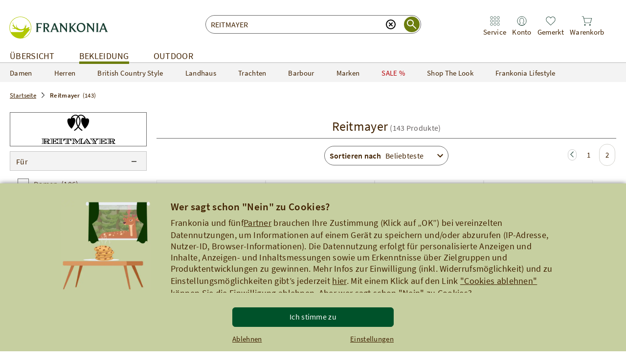

--- FILE ---
content_type: text/html;charset=UTF-8
request_url: https://www.frankoniamoda.ch/de/20260116/1356/104658/top-navigation.html
body_size: 5764
content:
<section data-action="append" data-selector="[data-topnav-channel-id=49644]"><div class="fr-topnav__layer" data-controller-element="topnav-channel-layer"><button class="fr-topnav__close" data-controller-element="topnav-channel-close"></button><ul class="fr-topnav__back-options"><li class="fr-topnav__showall"><span class="fr-topnav__showall-link" data-link="/damen/Artikel.html" role="link" tabindex="0">Alles aus Damen anzeigen</span></li></ul><div class="fr-topnav__column" data-controller-element="topnav-channel-column"><ul class="fr-topnav__firstlevels" data-controller-element="topnav-firstlevels"><li class="fr-topnav__firstlevel" data-controller="topnav-firstlevel" data-controller-element="topnav-firstlevel" data-children="data-children" data-cat-id="49667"><a class="fr-topnav__firstlevel-link" href="/damen/bekleidung/Artikel.html" data-ga4-eec="click_navigation|Bekleidung|Navigation 1. Ebene" data-eddy-click="type=NAVIGATION&amp;source=mode">Bekleidung<div class="fr-topnav__arrow fr-topnav__arrow--fle"></div></a><ol class="fr-topnav__secondlevels" data-controller-element="second-levels-layer"><li class="fr-topnav__showall"><span class="fr-topnav__showall-link" data-link="/damen/bekleidung/Artikel.html" role="link" tabindex="0">Alles aus Bekleidung anzeigen</span></li><li class="fr-topnav__secondlevel" data-cat-id="154981"><a class="fr-topnav__secondlevel-link" href="/damen/bekleidung/neuheiten/Artikel.html" style="" data-ga4-eec="click_navigation|NEUHEITEN|Navigation 2. Ebene" data-eddy-click="type=NAVIGATION&amp;source=mode">NEUHEITEN</a></li><li class="fr-topnav__secondlevel" data-cat-id="49668"><a class="fr-topnav__secondlevel-link" href="/damen/bekleidung/blazer-janker/Artikel.html" style="" data-ga4-eec="click_navigation|Blazer &amp; Janker|Navigation 2. Ebene" data-eddy-click="type=NAVIGATION&amp;source=mode">Blazer & Janker</a></li><li class="fr-topnav__secondlevel" data-cat-id="49669"><a class="fr-topnav__secondlevel-link" href="/damen/bekleidung/blusen/Artikel.html" style="" data-ga4-eec="click_navigation|Blusen|Navigation 2. Ebene" data-eddy-click="type=NAVIGATION&amp;source=mode">Blusen</a></li><li class="fr-topnav__secondlevel" data-cat-id="85286"><a class="fr-topnav__secondlevel-link" href="/damen/bekleidung/gehroecke/Artikel.html" style="" data-ga4-eec="click_navigation|Gehr&ouml;cke|Navigation 2. Ebene" data-eddy-click="type=NAVIGATION&amp;source=mode">Gehröcke</a></li><li class="fr-topnav__secondlevel" data-cat-id="64776"><a class="fr-topnav__secondlevel-link" href="/damen/bekleidung/homewear/Artikel.html" style="" data-ga4-eec="click_navigation|Homewear|Navigation 2. Ebene" data-eddy-click="type=NAVIGATION&amp;source=mode">Homewear</a></li><li class="fr-topnav__secondlevel" data-cat-id="49671"><a class="fr-topnav__secondlevel-link" href="/damen/bekleidung/hosen/Artikel.html" style="" data-ga4-eec="click_navigation|Hosen|Navigation 2. Ebene" data-eddy-click="type=NAVIGATION&amp;source=mode">Hosen</a></li><li class="fr-topnav__secondlevel" data-cat-id="49672"><a class="fr-topnav__secondlevel-link" href="/damen/bekleidung/jacken/Artikel.html" style="" data-ga4-eec="click_navigation|Jacken|Navigation 2. Ebene" data-eddy-click="type=NAVIGATION&amp;source=mode">Jacken</a></li><li class="fr-topnav__secondlevel" data-cat-id="49673"><a class="fr-topnav__secondlevel-link" href="/damen/bekleidung/jeans/Artikel.html" style="" data-ga4-eec="click_navigation|Jeans|Navigation 2. Ebene" data-eddy-click="type=NAVIGATION&amp;source=mode">Jeans</a></li><li class="fr-topnav__secondlevel" data-cat-id="49670"><a class="fr-topnav__secondlevel-link" href="/damen/bekleidung/kleider/Artikel.html" style="" data-ga4-eec="click_navigation|Kleider|Navigation 2. Ebene" data-eddy-click="type=NAVIGATION&amp;source=mode">Kleider</a></li><li class="fr-topnav__secondlevel" data-cat-id="49674"><a class="fr-topnav__secondlevel-link" href="/damen/bekleidung/maentel/Artikel.html" style="" data-ga4-eec="click_navigation|M&auml;ntel|Navigation 2. Ebene" data-eddy-click="type=NAVIGATION&amp;source=mode">Mäntel</a></li><li class="fr-topnav__secondlevel" data-cat-id="49675"><a class="fr-topnav__secondlevel-link" href="/damen/bekleidung/pullover/Artikel.html" style="" data-ga4-eec="click_navigation|Pullover|Navigation 2. Ebene" data-eddy-click="type=NAVIGATION&amp;source=mode">Pullover</a></li><li class="fr-topnav__secondlevel" data-cat-id="49676"><a class="fr-topnav__secondlevel-link" href="/damen/bekleidung/roecke/Artikel.html" style="" data-ga4-eec="click_navigation|R&ouml;cke|Navigation 2. Ebene" data-eddy-click="type=NAVIGATION&amp;source=mode">Röcke</a></li><li class="fr-topnav__secondlevel" data-cat-id="49677"><a class="fr-topnav__secondlevel-link" href="/damen/bekleidung/shirts-tops/Artikel.html" style="" data-ga4-eec="click_navigation|Shirts &amp; Sweats|Navigation 2. Ebene" data-eddy-click="type=NAVIGATION&amp;source=mode">Shirts & Sweats</a></li><li class="fr-topnav__secondlevel" data-cat-id="49678"><a class="fr-topnav__secondlevel-link" href="/damen/bekleidung/strickjacken/Artikel.html" style="" data-ga4-eec="click_navigation|Strick|Navigation 2. Ebene" data-eddy-click="type=NAVIGATION&amp;source=mode">Strick</a></li><li class="fr-topnav__secondlevel" data-cat-id="49679"><a class="fr-topnav__secondlevel-link" href="/damen/bekleidung/westen-mieder/Artikel.html" style="" data-ga4-eec="click_navigation|Westen &amp; Mieder|Navigation 2. Ebene" data-eddy-click="type=NAVIGATION&amp;source=mode">Westen & Mieder</a></li></ol></li></ul></div><div class="fr-topnav__column" data-controller-element="topnav-channel-column"><ul class="fr-topnav__firstlevels" data-controller-element="topnav-firstlevels"><li class="fr-topnav__firstlevel" data-controller="topnav-firstlevel" data-controller-element="topnav-firstlevel" data-children="data-children" data-cat-id="49680"><a class="fr-topnav__firstlevel-link" href="/damen/schuhe/Artikel.html" data-ga4-eec="click_navigation|Schuhe|Navigation 1. Ebene" data-eddy-click="type=NAVIGATION&amp;source=mode">Schuhe<div class="fr-topnav__arrow fr-topnav__arrow--fle"></div></a><ol class="fr-topnav__secondlevels" data-controller-element="second-levels-layer"><li class="fr-topnav__showall"><span class="fr-topnav__showall-link" data-link="/damen/schuhe/Artikel.html" role="link" tabindex="0">Alles aus Schuhe anzeigen</span></li><li class="fr-topnav__secondlevel" data-cat-id="49681"><a class="fr-topnav__secondlevel-link" href="/damen/schuhe/damenschuhe/Artikel.html" style="" data-ga4-eec="click_navigation|Damenschuhe|Navigation 2. Ebene" data-eddy-click="type=NAVIGATION&amp;source=mode">Damenschuhe</a></li><li class="fr-topnav__secondlevel" data-cat-id="49682"><a class="fr-topnav__secondlevel-link" href="/damen/schuhe/outdoorschuhe/Artikel.html" style="" data-ga4-eec="click_navigation|Outdoorschuhe|Navigation 2. Ebene" data-eddy-click="type=NAVIGATION&amp;source=mode">Outdoorschuhe</a></li><li class="fr-topnav__secondlevel" data-cat-id="49683"><a class="fr-topnav__secondlevel-link" href="/damen/schuhe/schuhpflege-zubehoer/Artikel.html" style="" data-ga4-eec="click_navigation|Schuhpflege &amp; Zubeh&ouml;r|Navigation 2. Ebene" data-eddy-click="type=NAVIGATION&amp;source=mode">Schuhpflege & Zubehör</a></li></ol></li><li class="fr-topnav__firstlevel" data-controller="topnav-firstlevel" data-controller-element="topnav-firstlevel" data-children="data-children" data-cat-id="49684"><a class="fr-topnav__firstlevel-link" href="/damen/accessoires/Artikel.html" data-ga4-eec="click_navigation|Accessoires|Navigation 1. Ebene" data-eddy-click="type=NAVIGATION&amp;source=mode">Accessoires<div class="fr-topnav__arrow fr-topnav__arrow--fle"></div></a><ol class="fr-topnav__secondlevels" data-controller-element="second-levels-layer"><li class="fr-topnav__showall"><span class="fr-topnav__showall-link" data-link="/damen/accessoires/Artikel.html" role="link" tabindex="0">Alles aus Accessoires anzeigen</span></li><li class="fr-topnav__secondlevel" data-cat-id="49685"><a class="fr-topnav__secondlevel-link" href="/damen/accessoires/guertel/Artikel.html" style="" data-ga4-eec="click_navigation|G&uuml;rtel|Navigation 2. Ebene" data-eddy-click="type=NAVIGATION&amp;source=mode">Gürtel</a></li><li class="fr-topnav__secondlevel" data-cat-id="49686"><a class="fr-topnav__secondlevel-link" href="/damen/accessoires/huete-muetzen-handschuhe/Artikel.html" style="" data-ga4-eec="click_navigation|H&uuml;te, M&uuml;tzen &amp; Handschuhe|Navigation 2. Ebene" data-eddy-click="type=NAVIGATION&amp;source=mode">Hüte, Mützen & Handschuhe</a></li><li class="fr-topnav__secondlevel" data-cat-id="49687"><a class="fr-topnav__secondlevel-link" href="/damen/accessoires/schals-tuecher/Artikel.html" style="" data-ga4-eec="click_navigation|Schals &amp; T&uuml;cher|Navigation 2. Ebene" data-eddy-click="type=NAVIGATION&amp;source=mode">Schals & Tücher</a></li><li class="fr-topnav__secondlevel" data-cat-id="49688"><a class="fr-topnav__secondlevel-link" href="/damen/accessoires/schmuck/Artikel.html" style="" data-ga4-eec="click_navigation|Schmuck|Navigation 2. Ebene" data-eddy-click="type=NAVIGATION&amp;source=mode">Schmuck</a></li><li class="fr-topnav__secondlevel" data-cat-id="49689"><a class="fr-topnav__secondlevel-link" href="/damen/accessoires/taschen-rucksaecke/Artikel.html" style="" data-ga4-eec="click_navigation|Taschen &amp; Rucks&auml;cke|Navigation 2. Ebene" data-eddy-click="type=NAVIGATION&amp;source=mode">Taschen & Rucksäcke</a></li><li class="fr-topnav__secondlevel" data-cat-id="49690"><a class="fr-topnav__secondlevel-link" href="/damen/accessoires/waschmittel-pflege/Artikel.html" style="" data-ga4-eec="click_navigation|Waschmittel &amp; Pflege|Navigation 2. Ebene" data-eddy-click="type=NAVIGATION&amp;source=mode">Waschmittel & Pflege</a></li></ol></li><li class="fr-topnav__firstlevel" data-controller="topnav-firstlevel" data-controller-element="topnav-firstlevel" data-cat-id="374049"><a class="fr-topnav__firstlevel-link" href="/mode/frankonia-modewelt/british-country-style/damen/Artikel.html" data-ga4-eec="click_navigation|British Country Style|Navigation 1. Ebene" data-eddy-click="type=NAVIGATION&amp;source=mode">British Country Style</a></li><li class="fr-topnav__firstlevel" data-controller="topnav-firstlevel" data-controller-element="topnav-firstlevel" data-cat-id="334110"><a class="fr-topnav__firstlevel-link" href="/damen/trachten/Artikel.html" data-ga4-eec="click_navigation|Trachtenmode|Navigation 1. Ebene" data-eddy-click="type=NAVIGATION&amp;source=mode">Trachtenmode</a></li><li class="fr-topnav__firstlevel" data-controller="topnav-firstlevel" data-controller-element="topnav-firstlevel" data-cat-id="374050"><a class="fr-topnav__firstlevel-link" href="/mode/landhaus/damen/Artikel.html" data-ga4-eec="click_navigation|Landhaus|Navigation 1. Ebene" data-eddy-click="type=NAVIGATION&amp;source=mode">Landhaus</a></li><li class="fr-topnav__firstlevel" data-controller="topnav-firstlevel" data-controller-element="topnav-firstlevel" data-cat-id="124783"><a class="fr-topnav__firstlevel-link" href="/mode/inspiration/bestseller-damen/Artikel.html" data-ga4-eec="click_navigation|Bestseller Damen|Navigation 1. Ebene" data-eddy-click="type=NAVIGATION&amp;source=mode">Bestseller Damen</a></li><li class="fr-topnav__firstlevel" data-controller="topnav-firstlevel" data-controller-element="topnav-firstlevel" data-cat-id="373980"><a class="fr-topnav__firstlevel-link" href="/damen/shop-the-look?f_s_targetgroup=Damen" data-ga4-eec="click_navigation|Shop the Look|Navigation 1. Ebene" data-eddy-click="type=NAVIGATION&amp;source=mode">Shop the Look</a></li></ul></div></div></section><section data-action="append" data-selector="[data-topnav-channel-id=49644] .fr-topnav__channel-link-wrap"><div class="fr-topnav__channel-hover-arrow"></div></section><section data-action="append" data-selector="[data-topnav-channel-id=49645]"><div class="fr-topnav__layer" data-controller-element="topnav-channel-layer"><button class="fr-topnav__close" data-controller-element="topnav-channel-close"></button><ul class="fr-topnav__back-options"><li class="fr-topnav__showall"><span class="fr-topnav__showall-link" data-link="/herren/Artikel.html" role="link" tabindex="0">Alles aus Herren anzeigen</span></li></ul><div class="fr-topnav__column" data-controller-element="topnav-channel-column"><ul class="fr-topnav__firstlevels" data-controller-element="topnav-firstlevels"><li class="fr-topnav__firstlevel" data-controller="topnav-firstlevel" data-controller-element="topnav-firstlevel" data-children="data-children" data-cat-id="49760"><a class="fr-topnav__firstlevel-link" href="/herren/bekleidung/Artikel.html" data-ga4-eec="click_navigation|Bekleidung|Navigation 1. Ebene" data-eddy-click="type=NAVIGATION&amp;source=mode">Bekleidung<div class="fr-topnav__arrow fr-topnav__arrow--fle"></div></a><ol class="fr-topnav__secondlevels" data-controller-element="second-levels-layer"><li class="fr-topnav__showall"><span class="fr-topnav__showall-link" data-link="/herren/bekleidung/Artikel.html" role="link" tabindex="0">Alles aus Bekleidung anzeigen</span></li><li class="fr-topnav__secondlevel" data-cat-id="154982"><a class="fr-topnav__secondlevel-link" href="/herren/bekleidung/neuheiten/Artikel.html" style="" data-ga4-eec="click_navigation|NEUHEITEN|Navigation 2. Ebene" data-eddy-click="type=NAVIGATION&amp;source=mode">NEUHEITEN</a></li><li class="fr-topnav__secondlevel" data-cat-id="49761"><a class="fr-topnav__secondlevel-link" href="/herren/bekleidung/hemden/Artikel.html" style="" data-ga4-eec="click_navigation|Hemden|Navigation 2. Ebene" data-eddy-click="type=NAVIGATION&amp;source=mode">Hemden</a></li><li class="fr-topnav__secondlevel" data-cat-id="55987"><a class="fr-topnav__secondlevel-link" href="/herren/bekleidung/homewear/Artikel.html" style="" data-ga4-eec="click_navigation|Homewear|Navigation 2. Ebene" data-eddy-click="type=NAVIGATION&amp;source=mode">Homewear</a></li><li class="fr-topnav__secondlevel" data-cat-id="49762"><a class="fr-topnav__secondlevel-link" href="/herren/bekleidung/hosen/Artikel.html" style="" data-ga4-eec="click_navigation|Hosen|Navigation 2. Ebene" data-eddy-click="type=NAVIGATION&amp;source=mode">Hosen</a></li><li class="fr-topnav__secondlevel" data-cat-id="49763"><a class="fr-topnav__secondlevel-link" href="/herren/bekleidung/jacken-maentel/Artikel.html" style="" data-ga4-eec="click_navigation|Jacken &amp; M&auml;ntel|Navigation 2. Ebene" data-eddy-click="type=NAVIGATION&amp;source=mode">Jacken & Mäntel</a></li><li class="fr-topnav__secondlevel" data-cat-id="49764"><a class="fr-topnav__secondlevel-link" href="/herren/bekleidung/janker-sakkos/Artikel.html" style="" data-ga4-eec="click_navigation|Janker &amp; Sakkos|Navigation 2. Ebene" data-eddy-click="type=NAVIGATION&amp;source=mode">Janker & Sakkos</a></li><li class="fr-topnav__secondlevel" data-cat-id="49765"><a class="fr-topnav__secondlevel-link" href="/herren/bekleidung/jeans/Artikel.html" style="" data-ga4-eec="click_navigation|Jeans|Navigation 2. Ebene" data-eddy-click="type=NAVIGATION&amp;source=mode">Jeans</a></li><li class="fr-topnav__secondlevel" data-cat-id="49766"><a class="fr-topnav__secondlevel-link" href="/herren/bekleidung/pullover/Artikel.html" style="" data-ga4-eec="click_navigation|Pullover|Navigation 2. Ebene" data-eddy-click="type=NAVIGATION&amp;source=mode">Pullover</a></li><li class="fr-topnav__secondlevel" data-cat-id="49767"><a class="fr-topnav__secondlevel-link" href="/herren/bekleidung/shirts-polos/Artikel.html" style="" data-ga4-eec="click_navigation|Shirts &amp; Sweats|Navigation 2. Ebene" data-eddy-click="type=NAVIGATION&amp;source=mode">Shirts & Sweats</a></li><li class="fr-topnav__secondlevel" data-cat-id="49768"><a class="fr-topnav__secondlevel-link" href="/herren/bekleidung/strickjacken/Artikel.html" style="" data-ga4-eec="click_navigation|Strick|Navigation 2. Ebene" data-eddy-click="type=NAVIGATION&amp;source=mode">Strick</a></li><li class="fr-topnav__secondlevel" data-cat-id="49769"><a class="fr-topnav__secondlevel-link" href="/herren/bekleidung/unterwaesche/Artikel.html" style="" data-ga4-eec="click_navigation|Unterw&auml;sche|Navigation 2. Ebene" data-eddy-click="type=NAVIGATION&amp;source=mode">Unterwäsche</a></li><li class="fr-topnav__secondlevel" data-cat-id="49770"><a class="fr-topnav__secondlevel-link" href="/herren/bekleidung/westen/Artikel.html" style="" data-ga4-eec="click_navigation|Westen|Navigation 2. Ebene" data-eddy-click="type=NAVIGATION&amp;source=mode">Westen</a></li></ol></li></ul></div><div class="fr-topnav__column" data-controller-element="topnav-channel-column"><ul class="fr-topnav__firstlevels" data-controller-element="topnav-firstlevels"><li class="fr-topnav__firstlevel" data-controller="topnav-firstlevel" data-controller-element="topnav-firstlevel" data-children="data-children" data-cat-id="49840"><a class="fr-topnav__firstlevel-link" href="/herren/schuhe/Artikel.html" data-ga4-eec="click_navigation|Schuhe|Navigation 1. Ebene" data-eddy-click="type=NAVIGATION&amp;source=mode">Schuhe<div class="fr-topnav__arrow fr-topnav__arrow--fle"></div></a><ol class="fr-topnav__secondlevels" data-controller-element="second-levels-layer"><li class="fr-topnav__showall"><span class="fr-topnav__showall-link" data-link="/herren/schuhe/Artikel.html" role="link" tabindex="0">Alles aus Schuhe anzeigen</span></li><li class="fr-topnav__secondlevel" data-cat-id="49841"><a class="fr-topnav__secondlevel-link" href="/herren/schuhe/herrenschuhe/Artikel.html" style="" data-ga4-eec="click_navigation|Herrenschuhe|Navigation 2. Ebene" data-eddy-click="type=NAVIGATION&amp;source=mode">Herrenschuhe</a></li><li class="fr-topnav__secondlevel" data-cat-id="49842"><a class="fr-topnav__secondlevel-link" href="/herren/schuhe/outdoorschuhe/Artikel.html" style="" data-ga4-eec="click_navigation|Outdoorschuhe|Navigation 2. Ebene" data-eddy-click="type=NAVIGATION&amp;source=mode">Outdoorschuhe</a></li><li class="fr-topnav__secondlevel" data-cat-id="49843"><a class="fr-topnav__secondlevel-link" href="/herren/schuhe/schuhpflege-zubehoer/Artikel.html" style="" data-ga4-eec="click_navigation|Schuhpflege &amp; Zubeh&ouml;r|Navigation 2. Ebene" data-eddy-click="type=NAVIGATION&amp;source=mode">Schuhpflege & Zubehör</a></li></ol></li><li class="fr-topnav__firstlevel" data-controller="topnav-firstlevel" data-controller-element="topnav-firstlevel" data-children="data-children" data-cat-id="49845"><a class="fr-topnav__firstlevel-link" href="/herren/accessoires/Artikel.html" data-ga4-eec="click_navigation|Accessoires|Navigation 1. Ebene" data-eddy-click="type=NAVIGATION&amp;source=mode">Accessoires<div class="fr-topnav__arrow fr-topnav__arrow--fle"></div></a><ol class="fr-topnav__secondlevels" data-controller-element="second-levels-layer"><li class="fr-topnav__showall"><span class="fr-topnav__showall-link" data-link="/herren/accessoires/Artikel.html" role="link" tabindex="0">Alles aus Accessoires anzeigen</span></li><li class="fr-topnav__secondlevel" data-cat-id="49846"><a class="fr-topnav__secondlevel-link" href="/herren/accessoires/caps-muetzen-handschuhe/Artikel.html" style="" data-ga4-eec="click_navigation|Caps, M&uuml;tzen &amp; Handschuhe|Navigation 2. Ebene" data-eddy-click="type=NAVIGATION&amp;source=mode">Caps, Mützen & Handschuhe</a></li><li class="fr-topnav__secondlevel" data-cat-id="49847"><a class="fr-topnav__secondlevel-link" href="/herren/accessoires/guertel/Artikel.html" style="" data-ga4-eec="click_navigation|G&uuml;rtel|Navigation 2. Ebene" data-eddy-click="type=NAVIGATION&amp;source=mode">Gürtel</a></li><li class="fr-topnav__secondlevel" data-cat-id="49848"><a class="fr-topnav__secondlevel-link" href="/herren/accessoires/schals-tuecher/Artikel.html" style="" data-ga4-eec="click_navigation|Schals &amp; T&uuml;cher|Navigation 2. Ebene" data-eddy-click="type=NAVIGATION&amp;source=mode">Schals & Tücher</a></li><li class="fr-topnav__secondlevel" data-cat-id="50462"><a class="fr-topnav__secondlevel-link" href="/herren/accessoires/socken-struempfe/Artikel.html" style="" data-ga4-eec="click_navigation|Socken &amp; Str&uuml;mpfe|Navigation 2. Ebene" data-eddy-click="type=NAVIGATION&amp;source=mode">Socken & Strümpfe</a></li><li class="fr-topnav__secondlevel" data-cat-id="49849"><a class="fr-topnav__secondlevel-link" href="/herren/accessoires/taschen-rucksaecke/Artikel.html" style="" data-ga4-eec="click_navigation|Taschen &amp; Rucks&auml;cke|Navigation 2. Ebene" data-eddy-click="type=NAVIGATION&amp;source=mode">Taschen & Rucksäcke</a></li><li class="fr-topnav__secondlevel" data-cat-id="49850"><a class="fr-topnav__secondlevel-link" href="/herren/accessoires/waschmittel-pflege/Artikel.html" style="" data-ga4-eec="click_navigation|Waschmittel &amp; Pflege|Navigation 2. Ebene" data-eddy-click="type=NAVIGATION&amp;source=mode">Waschmittel & Pflege</a></li></ol></li><li class="fr-topnav__firstlevel" data-controller="topnav-firstlevel" data-controller-element="topnav-firstlevel" data-cat-id="374051"><a class="fr-topnav__firstlevel-link" href="/mode/frankonia-modewelt/british-country-style/herren/Artikel.html" data-ga4-eec="click_navigation|British Country Style|Navigation 1. Ebene" data-eddy-click="type=NAVIGATION&amp;source=mode">British Country Style</a></li><li class="fr-topnav__firstlevel" data-controller="topnav-firstlevel" data-controller-element="topnav-firstlevel" data-cat-id="334111"><a class="fr-topnav__firstlevel-link" href="/herren/trachten/Artikel.html" data-ga4-eec="click_navigation|Trachtenmode|Navigation 1. Ebene" data-eddy-click="type=NAVIGATION&amp;source=mode">Trachtenmode</a></li><li class="fr-topnav__firstlevel" data-controller="topnav-firstlevel" data-controller-element="topnav-firstlevel" data-cat-id="374052"><a class="fr-topnav__firstlevel-link" href="/mode/landhaus/herren/Artikel.html" data-ga4-eec="click_navigation|Landhaus|Navigation 1. Ebene" data-eddy-click="type=NAVIGATION&amp;source=mode">Landhaus</a></li><li class="fr-topnav__firstlevel" data-controller="topnav-firstlevel" data-controller-element="topnav-firstlevel" data-cat-id="124784"><a class="fr-topnav__firstlevel-link" href="/mode/inspiration/bestseller-herren/Artikel.html" data-ga4-eec="click_navigation|Bestseller Herren|Navigation 1. Ebene" data-eddy-click="type=NAVIGATION&amp;source=mode">Bestseller Herren</a></li><li class="fr-topnav__firstlevel" data-controller="topnav-firstlevel" data-controller-element="topnav-firstlevel" data-cat-id="373981"><a class="fr-topnav__firstlevel-link" href="/herren/shop-the-look?f_s_targetgroup=Herren" data-ga4-eec="click_navigation|Shop the Look|Navigation 1. Ebene" data-eddy-click="type=NAVIGATION&amp;source=mode">Shop the Look</a></li></ul></div></div></section><section data-action="append" data-selector="[data-topnav-channel-id=49645] .fr-topnav__channel-link-wrap"><div class="fr-topnav__channel-hover-arrow"></div></section><section data-action="append" data-selector="[data-topnav-channel-id=373930]"><div class="fr-topnav__layer" data-controller-element="topnav-channel-layer"><button class="fr-topnav__close" data-controller-element="topnav-channel-close"></button><ul class="fr-topnav__back-options"><li class="fr-topnav__showall"><span class="fr-topnav__showall-link" data-link="/mode/frankonia-modewelt/british-country-style/Artikel.html" role="link" tabindex="0">Alles aus British Country Style anzeigen</span></li></ul><div class="fr-topnav__column" data-controller-element="topnav-channel-column"><ul class="fr-topnav__firstlevels" data-controller-element="topnav-firstlevels"><li class="fr-topnav__firstlevel" data-controller="topnav-firstlevel" data-controller-element="topnav-firstlevel" data-children="data-children" data-cat-id="374003"><a class="fr-topnav__firstlevel-link" href="/mode/frankonia-modewelt/british-country-style/damen/Artikel.html" data-ga4-eec="click_navigation|Damen|Navigation 1. Ebene" data-eddy-click="type=NAVIGATION&amp;source=mode">Damen<div class="fr-topnav__arrow fr-topnav__arrow--fle"></div></a><ol class="fr-topnav__secondlevels" data-controller-element="second-levels-layer"><li class="fr-topnav__showall"><span class="fr-topnav__showall-link" data-link="/mode/frankonia-modewelt/british-country-style/damen/Artikel.html" role="link" tabindex="0">Alles aus Damen anzeigen</span></li><li class="fr-topnav__secondlevel" data-cat-id="374004"><a class="fr-topnav__secondlevel-link" href="/mode/frankonia-modewelt/british-country-style/damen/blusen/Artikel.html" style="" data-ga4-eec="click_navigation|Blusen|Navigation 2. Ebene" data-eddy-click="type=NAVIGATION&amp;source=mode">Blusen</a></li><li class="fr-topnav__secondlevel" data-cat-id="374005"><a class="fr-topnav__secondlevel-link" href="/mode/frankonia-modewelt/british-country-style/damen/jacken/Artikel.html" style="" data-ga4-eec="click_navigation|Jacken|Navigation 2. Ebene" data-eddy-click="type=NAVIGATION&amp;source=mode">Jacken</a></li><li class="fr-topnav__secondlevel" data-cat-id="374006"><a class="fr-topnav__secondlevel-link" href="/mode/frankonia-modewelt/british-country-style/damen/kleider/Artikel.html" style="" data-ga4-eec="click_navigation|Kleider|Navigation 2. Ebene" data-eddy-click="type=NAVIGATION&amp;source=mode">Kleider</a></li><li class="fr-topnav__secondlevel" data-cat-id="374007"><a class="fr-topnav__secondlevel-link" href="/mode/frankonia-modewelt/british-country-style/damen/pullover/Artikel.html" style="" data-ga4-eec="click_navigation|Pullover|Navigation 2. Ebene" data-eddy-click="type=NAVIGATION&amp;source=mode">Pullover</a></li></ol></li><li class="fr-topnav__firstlevel" data-controller="topnav-firstlevel" data-controller-element="topnav-firstlevel" data-children="data-children" data-cat-id="374008"><a class="fr-topnav__firstlevel-link" href="/mode/frankonia-modewelt/british-country-style/herren/Artikel.html" data-ga4-eec="click_navigation|Herren|Navigation 1. Ebene" data-eddy-click="type=NAVIGATION&amp;source=mode">Herren<div class="fr-topnav__arrow fr-topnav__arrow--fle"></div></a><ol class="fr-topnav__secondlevels" data-controller-element="second-levels-layer"><li class="fr-topnav__showall"><span class="fr-topnav__showall-link" data-link="/mode/frankonia-modewelt/british-country-style/herren/Artikel.html" role="link" tabindex="0">Alles aus Herren anzeigen</span></li><li class="fr-topnav__secondlevel" data-cat-id="374009"><a class="fr-topnav__secondlevel-link" href="/mode/frankonia-modewelt/british-country-style/herren/hemden/Artikel.html" style="" data-ga4-eec="click_navigation|Hemden|Navigation 2. Ebene" data-eddy-click="type=NAVIGATION&amp;source=mode">Hemden</a></li><li class="fr-topnav__secondlevel" data-cat-id="374010"><a class="fr-topnav__secondlevel-link" href="/mode/frankonia-modewelt/british-country-style/herren/jacken/Artikel.html" style="" data-ga4-eec="click_navigation|Jacken|Navigation 2. Ebene" data-eddy-click="type=NAVIGATION&amp;source=mode">Jacken</a></li><li class="fr-topnav__secondlevel" data-cat-id="374011"><a class="fr-topnav__secondlevel-link" href="/mode/frankonia-modewelt/british-country-style/herren/pullover/Artikel.html" style="" data-ga4-eec="click_navigation|Pullover|Navigation 2. Ebene" data-eddy-click="type=NAVIGATION&amp;source=mode">Pullover</a></li><li class="fr-topnav__secondlevel" data-cat-id="374012"><a class="fr-topnav__secondlevel-link" href="/mode/frankonia-modewelt/british-country-style/herren/westen/Artikel.html" style="" data-ga4-eec="click_navigation|Westen|Navigation 2. Ebene" data-eddy-click="type=NAVIGATION&amp;source=mode">Westen</a></li></ol></li></ul></div><div class="fr-topnav__column" data-controller-element="topnav-channel-column"><ul class="fr-topnav__firstlevels" data-controller-element="topnav-firstlevels"><li class="fr-topnav__firstlevel" data-controller="topnav-firstlevel" data-controller-element="topnav-firstlevel" data-children="data-children" data-cat-id="374059"><a class="fr-topnav__firstlevel-link" href="/mode/frankonia-modewelt/british-country-style/marken/Artikel.html" data-ga4-eec="click_navigation|Marken|Navigation 1. Ebene" data-eddy-click="type=NAVIGATION&amp;source=mode">Marken<div class="fr-topnav__arrow fr-topnav__arrow--fle"></div></a><ol class="fr-topnav__secondlevels" data-controller-element="second-levels-layer"><li class="fr-topnav__showall"><span class="fr-topnav__showall-link" data-link="/mode/frankonia-modewelt/british-country-style/marken/Artikel.html" role="link" tabindex="0">Alles aus Marken anzeigen</span></li><li class="fr-topnav__secondlevel" data-cat-id="374060"><a class="fr-topnav__secondlevel-link" href="/mode/frankonia-modewelt/british-country-style/Artikel.html?lastSelected=f_s_marke&amp;f_s_marke=Alan+Paine#ph" style="" data-ga4-eec="click_navigation|Alan Paine|Navigation 2. Ebene" data-eddy-click="type=NAVIGATION&amp;source=mode">Alan Paine</a></li><li class="fr-topnav__secondlevel" data-cat-id="374061"><a class="fr-topnav__secondlevel-link" href="/mode/frankonia-modewelt/british-country-style/marken/barbour/Artikel.html" style="" data-ga4-eec="click_navigation|Barbour|Navigation 2. Ebene" data-eddy-click="type=NAVIGATION&amp;source=mode">Barbour</a></li><li class="fr-topnav__secondlevel" data-cat-id="374062"><a class="fr-topnav__secondlevel-link" href="/mode/frankonia-modewelt/british-country-style/Artikel.html?lastSelected=f_s_marke&amp;f_s_marke=Brigitte+von+Sch&ouml;nfels#ph" style="" data-ga4-eec="click_navigation|Brigitte von Sch&ouml;nfels|Navigation 2. Ebene" data-eddy-click="type=NAVIGATION&amp;source=mode">Brigitte von Schönfels</a></li><li class="fr-topnav__secondlevel" data-cat-id="374063"><a class="fr-topnav__secondlevel-link" href="/mode/frankonia-modewelt/british-country-style/Artikel.html?lastSelected=f_s_marke&amp;f_s_marke=Dubarry#ph" style="" data-ga4-eec="click_navigation|Dubarry|Navigation 2. Ebene" data-eddy-click="type=NAVIGATION&amp;source=mode">Dubarry</a></li><li class="fr-topnav__secondlevel" data-cat-id="374064"><a class="fr-topnav__secondlevel-link" href="/mode/frankonia-modewelt/british-country-style/Artikel.html?lastSelected=f_s_marke&amp;f_s_marke=Habsburg#ph" style="" data-ga4-eec="click_navigation|Habsburg|Navigation 2. Ebene" data-eddy-click="type=NAVIGATION&amp;source=mode">Habsburg</a></li><li class="fr-topnav__secondlevel" data-cat-id="374065"><a class="fr-topnav__secondlevel-link" href="/mode/frankonia-modewelt/british-country-style/Artikel.html?lastSelected=f_s_marke&amp;f_s_marke=HIGHMOOR#ph" style="" data-ga4-eec="click_navigation|Highmoor|Navigation 2. Ebene" data-eddy-click="type=NAVIGATION&amp;source=mode">Highmoor</a></li><li class="fr-topnav__secondlevel" data-cat-id="374066"><a class="fr-topnav__secondlevel-link" href="/mode/frankonia-modewelt/british-country-style/Artikel.html?lastSelected=f_s_marke&amp;f_s_marke=Laksen#ph" style="" data-ga4-eec="click_navigation|Laksen|Navigation 2. Ebene" data-eddy-click="type=NAVIGATION&amp;source=mode">Laksen</a></li><li class="fr-topnav__secondlevel" data-cat-id="374067"><a class="fr-topnav__secondlevel-link" href="/mode/frankonia-modewelt/british-country-style/Artikel.html?lastSelected=f_s_marke&amp;f_s_marke=Sch&ouml;ffel+Country#ph" style="" data-ga4-eec="click_navigation|Sch&ouml;ffel Country|Navigation 2. Ebene" data-eddy-click="type=NAVIGATION&amp;source=mode">Schöffel Country</a></li><li class="fr-topnav__secondlevel" data-cat-id="374068"><a class="fr-topnav__secondlevel-link" href="/mode/frankonia-modewelt/british-country-style/Artikel.html?lastSelected=f_s_marke&amp;f_s_marke=Wellington#ph" style="" data-ga4-eec="click_navigation|Wellington|Navigation 2. Ebene" data-eddy-click="type=NAVIGATION&amp;source=mode">Wellington</a></li></ol></li></ul></div></div></section><section data-action="append" data-selector="[data-topnav-channel-id=373930] .fr-topnav__channel-link-wrap"><div class="fr-topnav__channel-hover-arrow"></div></section><section data-action="append" data-selector="[data-topnav-channel-id=373990]"><div class="fr-topnav__layer" data-controller-element="topnav-channel-layer"><button class="fr-topnav__close" data-controller-element="topnav-channel-close"></button><ul class="fr-topnav__back-options"><li class="fr-topnav__showall"><span class="fr-topnav__showall-link" data-link="/mode/landhaus/Artikel.html" role="link" tabindex="0">Alles aus Landhaus anzeigen</span></li></ul><div class="fr-topnav__column" data-controller-element="topnav-channel-column"><ul class="fr-topnav__firstlevels" data-controller-element="topnav-firstlevels"><li class="fr-topnav__firstlevel" data-controller="topnav-firstlevel" data-controller-element="topnav-firstlevel" data-children="data-children" data-cat-id="373991"><a class="fr-topnav__firstlevel-link" href="/mode/landhaus/damen/Artikel.html" data-ga4-eec="click_navigation|Damen|Navigation 1. Ebene" data-eddy-click="type=NAVIGATION&amp;source=mode">Damen<div class="fr-topnav__arrow fr-topnav__arrow--fle"></div></a><ol class="fr-topnav__secondlevels" data-controller-element="second-levels-layer"><li class="fr-topnav__showall"><span class="fr-topnav__showall-link" data-link="/mode/landhaus/damen/Artikel.html" role="link" tabindex="0">Alles aus Damen anzeigen</span></li><li class="fr-topnav__secondlevel" data-cat-id="373992"><a class="fr-topnav__secondlevel-link" href="/mode/landhaus/damen/blazer-janker/Artikel.html" style="" data-ga4-eec="click_navigation|Blazer &amp; Janker|Navigation 2. Ebene" data-eddy-click="type=NAVIGATION&amp;source=mode">Blazer & Janker</a></li><li class="fr-topnav__secondlevel" data-cat-id="373993"><a class="fr-topnav__secondlevel-link" href="/mode/landhaus/damen/blusen/Artikel.html" style="" data-ga4-eec="click_navigation|Blusen|Navigation 2. Ebene" data-eddy-click="type=NAVIGATION&amp;source=mode">Blusen</a></li><li class="fr-topnav__secondlevel" data-cat-id="373994"><a class="fr-topnav__secondlevel-link" href="/mode/landhaus/damen/jacken/Artikel.html" style="" data-ga4-eec="click_navigation|Jacken|Navigation 2. Ebene" data-eddy-click="type=NAVIGATION&amp;source=mode">Jacken</a></li><li class="fr-topnav__secondlevel" data-cat-id="373995"><a class="fr-topnav__secondlevel-link" href="/mode/landhaus/damen/kleider/Artikel.html" style="" data-ga4-eec="click_navigation|Kleider|Navigation 2. Ebene" data-eddy-click="type=NAVIGATION&amp;source=mode">Kleider</a></li><li class="fr-topnav__secondlevel" data-cat-id="373996"><a class="fr-topnav__secondlevel-link" href="/mode/landhaus/damen/roecke/Artikel.html" style="" data-ga4-eec="click_navigation|R&ouml;cke|Navigation 2. Ebene" data-eddy-click="type=NAVIGATION&amp;source=mode">Röcke</a></li><li class="fr-topnav__secondlevel" data-cat-id="373997"><a class="fr-topnav__secondlevel-link" href="/mode/landhaus/damen/strickjacken/Artikel.html" style="" data-ga4-eec="click_navigation|Strickjacken|Navigation 2. Ebene" data-eddy-click="type=NAVIGATION&amp;source=mode">Strickjacken</a></li></ol></li><li class="fr-topnav__firstlevel" data-controller="topnav-firstlevel" data-controller-element="topnav-firstlevel" data-children="data-children" data-cat-id="373998"><a class="fr-topnav__firstlevel-link" href="/mode/landhaus/herren/Artikel.html" data-ga4-eec="click_navigation|Herren|Navigation 1. Ebene" data-eddy-click="type=NAVIGATION&amp;source=mode">Herren<div class="fr-topnav__arrow fr-topnav__arrow--fle"></div></a><ol class="fr-topnav__secondlevels" data-controller-element="second-levels-layer"><li class="fr-topnav__showall"><span class="fr-topnav__showall-link" data-link="/mode/landhaus/herren/Artikel.html" role="link" tabindex="0">Alles aus Herren anzeigen</span></li><li class="fr-topnav__secondlevel" data-cat-id="373999"><a class="fr-topnav__secondlevel-link" href="/mode/landhaus/herren/hemden/Artikel.html" style="" data-ga4-eec="click_navigation|Hemden|Navigation 2. Ebene" data-eddy-click="type=NAVIGATION&amp;source=mode">Hemden</a></li><li class="fr-topnav__secondlevel" data-cat-id="374000"><a class="fr-topnav__secondlevel-link" href="/mode/landhaus/herren/hosen/Artikel.html" style="" data-ga4-eec="click_navigation|Hosen|Navigation 2. Ebene" data-eddy-click="type=NAVIGATION&amp;source=mode">Hosen</a></li><li class="fr-topnav__secondlevel" data-cat-id="374001"><a class="fr-topnav__secondlevel-link" href="/mode/landhaus/herren/janker/Artikel.html" style="" data-ga4-eec="click_navigation|Janker|Navigation 2. Ebene" data-eddy-click="type=NAVIGATION&amp;source=mode">Janker</a></li><li class="fr-topnav__secondlevel" data-cat-id="374002"><a class="fr-topnav__secondlevel-link" href="/mode/landhaus/herren/strickjacken/Artikel.html" style="" data-ga4-eec="click_navigation|Strickjacken|Navigation 2. Ebene" data-eddy-click="type=NAVIGATION&amp;source=mode">Strickjacken</a></li></ol></li></ul></div></div></section><section data-action="append" data-selector="[data-topnav-channel-id=373990] .fr-topnav__channel-link-wrap"><div class="fr-topnav__channel-hover-arrow"></div></section><section data-action="append" data-selector="[data-topnav-channel-id=334109]"><div class="fr-topnav__layer" data-controller-element="topnav-channel-layer"><button class="fr-topnav__close" data-controller-element="topnav-channel-close"></button><ul class="fr-topnav__back-options"><li class="fr-topnav__showall"><span class="fr-topnav__showall-link" data-link="/trachtenmode/Artikel.html" role="link" tabindex="0">Alles aus Trachten anzeigen</span></li></ul><div class="fr-topnav__column" data-controller-element="topnav-channel-column"><ul class="fr-topnav__firstlevels" data-controller-element="topnav-firstlevels"><li class="fr-topnav__firstlevel" data-controller="topnav-firstlevel" data-controller-element="topnav-firstlevel" data-children="data-children" data-cat-id="49691"><a class="fr-topnav__firstlevel-link" href="/damen/trachten/Artikel.html" data-ga4-eec="click_navigation|Trachtenmode f&uuml;r Damen|Navigation 1. Ebene" data-eddy-click="type=NAVIGATION&amp;source=mode">Trachtenmode für Damen<div class="fr-topnav__arrow fr-topnav__arrow--fle"></div></a><ol class="fr-topnav__secondlevels" data-controller-element="second-levels-layer"><li class="fr-topnav__showall"><span class="fr-topnav__showall-link" data-link="/damen/trachten/Artikel.html" role="link" tabindex="0">Alles aus Trachtenmode f&uuml;r Damen anzeigen</span></li><li class="fr-topnav__secondlevel" data-cat-id="49692"><a class="fr-topnav__secondlevel-link" href="/damen/trachten/accessoires/Artikel.html" style="" data-ga4-eec="click_navigation|Accessoires|Navigation 2. Ebene" data-eddy-click="type=NAVIGATION&amp;source=mode">Accessoires</a></li><li class="fr-topnav__secondlevel" data-cat-id="49694"><a class="fr-topnav__secondlevel-link" href="/damen/trachten/dirndl/Artikel.html" style="" data-ga4-eec="click_navigation|Dirndl|Navigation 2. Ebene" data-eddy-click="type=NAVIGATION&amp;source=mode">Dirndl</a></li><li class="fr-topnav__secondlevel" data-cat-id="271173"><a class="fr-topnav__secondlevel-link" href="/damen/trachten/dirndlblusen/Artikel.html" style="" data-ga4-eec="click_navigation|Dirndlblusen|Navigation 2. Ebene" data-eddy-click="type=NAVIGATION&amp;source=mode">Dirndlblusen</a></li><li class="fr-topnav__secondlevel" data-cat-id="49695"><a class="fr-topnav__secondlevel-link" href="/damen/trachten/hosen-roecke/Artikel.html" style="" data-ga4-eec="click_navigation|Hosen &amp; R&ouml;cke|Navigation 2. Ebene" data-eddy-click="type=NAVIGATION&amp;source=mode">Hosen & Röcke</a></li><li class="fr-topnav__secondlevel" data-cat-id="49696"><a class="fr-topnav__secondlevel-link" href="/damen/trachten/janker-trachtenjacken/Artikel.html" style="" data-ga4-eec="click_navigation|Janker &amp; Trachtenjacken|Navigation 2. Ebene" data-eddy-click="type=NAVIGATION&amp;source=mode">Janker & Trachtenjacken</a></li><li class="fr-topnav__secondlevel" data-cat-id="49697"><a class="fr-topnav__secondlevel-link" href="/damen/trachten/schuhe/Artikel.html" style="" data-ga4-eec="click_navigation|Schuhe|Navigation 2. Ebene" data-eddy-click="type=NAVIGATION&amp;source=mode">Schuhe</a></li><li class="fr-topnav__secondlevel" data-cat-id="49699"><a class="fr-topnav__secondlevel-link" href="/damen/trachten/strickjacken-pullover/Artikel.html" style="" data-ga4-eec="click_navigation|Strickjacken &amp; Pullover|Navigation 2. Ebene" data-eddy-click="type=NAVIGATION&amp;source=mode">Strickjacken & Pullover</a></li><li class="fr-topnav__secondlevel" data-cat-id="49700"><a class="fr-topnav__secondlevel-link" href="/damen/trachten/westen-mieder/Artikel.html" style="" data-ga4-eec="click_navigation|Westen &amp; Mieder|Navigation 2. Ebene" data-eddy-click="type=NAVIGATION&amp;source=mode">Westen & Mieder</a></li></ol></li></ul></div><div class="fr-topnav__column" data-controller-element="topnav-channel-column"><ul class="fr-topnav__firstlevels" data-controller-element="topnav-firstlevels"><li class="fr-topnav__firstlevel" data-controller="topnav-firstlevel" data-controller-element="topnav-firstlevel" data-children="data-children" data-cat-id="49851"><a class="fr-topnav__firstlevel-link" href="/herren/trachten/Artikel.html" data-ga4-eec="click_navigation|Trachtenmode f&uuml;r Herren|Navigation 1. Ebene" data-eddy-click="type=NAVIGATION&amp;source=mode">Trachtenmode für Herren<div class="fr-topnav__arrow fr-topnav__arrow--fle"></div></a><ol class="fr-topnav__secondlevels" data-controller-element="second-levels-layer"><li class="fr-topnav__showall"><span class="fr-topnav__showall-link" data-link="/herren/trachten/Artikel.html" role="link" tabindex="0">Alles aus Trachtenmode f&uuml;r Herren anzeigen</span></li><li class="fr-topnav__secondlevel" data-cat-id="49852"><a class="fr-topnav__secondlevel-link" href="/herren/trachten/accessoires/Artikel.html" style="" data-ga4-eec="click_navigation|Accessoires|Navigation 2. Ebene" data-eddy-click="type=NAVIGATION&amp;source=mode">Accessoires</a></li><li class="fr-topnav__secondlevel" data-cat-id="49853"><a class="fr-topnav__secondlevel-link" href="/herren/trachten/hemden/Artikel.html" style="" data-ga4-eec="click_navigation|Hemden|Navigation 2. Ebene" data-eddy-click="type=NAVIGATION&amp;source=mode">Hemden</a></li><li class="fr-topnav__secondlevel" data-cat-id="49854"><a class="fr-topnav__secondlevel-link" href="/herren/trachten/hosen/Artikel.html" style="" data-ga4-eec="click_navigation|Hosen|Navigation 2. Ebene" data-eddy-click="type=NAVIGATION&amp;source=mode">Hosen</a></li><li class="fr-topnav__secondlevel" data-cat-id="49855"><a class="fr-topnav__secondlevel-link" href="/herren/trachten/janker-trachtenjacken/Artikel.html" style="" data-ga4-eec="click_navigation|Janker &amp; Trachtenjacken|Navigation 2. Ebene" data-eddy-click="type=NAVIGATION&amp;source=mode">Janker & Trachtenjacken</a></li><li class="fr-topnav__secondlevel" data-cat-id="49856"><a class="fr-topnav__secondlevel-link" href="/herren/trachten/schuhe/Artikel.html" style="" data-ga4-eec="click_navigation|Schuhe|Navigation 2. Ebene" data-eddy-click="type=NAVIGATION&amp;source=mode">Schuhe</a></li><li class="fr-topnav__secondlevel" data-cat-id="49857"><a class="fr-topnav__secondlevel-link" href="/herren/trachten/strickjacken-pullover-shirts/Artikel.html" style="" data-ga4-eec="click_navigation|Strickjacken, Pullover &amp; Shirts|Navigation 2. Ebene" data-eddy-click="type=NAVIGATION&amp;source=mode">Strickjacken, Pullover & Shirts</a></li><li class="fr-topnav__secondlevel" data-cat-id="49858"><a class="fr-topnav__secondlevel-link" href="/herren/trachten/westen/Artikel.html" style="" data-ga4-eec="click_navigation|Westen|Navigation 2. Ebene" data-eddy-click="type=NAVIGATION&amp;source=mode">Westen</a></li></ol></li></ul></div></div></section><section data-action="append" data-selector="[data-topnav-channel-id=334109] .fr-topnav__channel-link-wrap"><div class="fr-topnav__channel-hover-arrow"></div></section><section data-action="append" data-selector="[data-topnav-channel-id=104659]"><div class="fr-topnav__layer" data-controller-element="topnav-channel-layer"><button class="fr-topnav__close" data-controller-element="topnav-channel-close"></button><ul class="fr-topnav__back-options"><li class="fr-topnav__showall"><span class="fr-topnav__showall-link" data-link="/mode/barbour/Artikel.html" role="link" tabindex="0">Alles aus Barbour anzeigen</span></li></ul><div class="fr-topnav__column" data-controller-element="topnav-channel-column"><ul class="fr-topnav__firstlevels" data-controller-element="topnav-firstlevels"><li class="fr-topnav__firstlevel" data-controller="topnav-firstlevel" data-controller-element="topnav-firstlevel" data-children="data-children" data-cat-id="49701"><a class="fr-topnav__firstlevel-link" href="/damen/barbour/Artikel.html" data-ga4-eec="click_navigation|Barbour f&uuml;r Damen|Navigation 1. Ebene" data-eddy-click="type=NAVIGATION&amp;source=mode">Barbour für Damen<div class="fr-topnav__arrow fr-topnav__arrow--fle"></div></a><ol class="fr-topnav__secondlevels" data-controller-element="second-levels-layer"><li class="fr-topnav__showall"><span class="fr-topnav__showall-link" data-link="/damen/barbour/Artikel.html" role="link" tabindex="0">Alles aus Barbour f&uuml;r Damen anzeigen</span></li><li class="fr-topnav__secondlevel" data-cat-id="373953"><a class="fr-topnav__secondlevel-link" href="/damen/barbour/neuheiten/Artikel.html" style="" data-ga4-eec="click_navigation|NEUHEITEN|Navigation 2. Ebene" data-eddy-click="type=NAVIGATION&amp;source=mode">NEUHEITEN</a></li><li class="fr-topnav__secondlevel" data-cat-id="49702"><a class="fr-topnav__secondlevel-link" href="/damen/barbour/accessoires/Artikel.html" style="" data-ga4-eec="click_navigation|Accessoires|Navigation 2. Ebene" data-eddy-click="type=NAVIGATION&amp;source=mode">Accessoires</a></li><li class="fr-topnav__secondlevel" data-cat-id="49703"><a class="fr-topnav__secondlevel-link" href="/damen/barbour/bekleidung/Artikel.html" style="" data-ga4-eec="click_navigation|Bekleidung|Navigation 2. Ebene" data-eddy-click="type=NAVIGATION&amp;source=mode">Bekleidung</a></li><li class="fr-topnav__secondlevel" data-cat-id="49704"><a class="fr-topnav__secondlevel-link" href="/damen/barbour/sale/Artikel.html" style="" data-ga4-eec="click_navigation|SALE %|Navigation 2. Ebene" data-eddy-click="type=NAVIGATION&amp;source=mode">SALE %</a></li><li class="fr-topnav__secondlevel" data-cat-id="373969"><a class="fr-topnav__secondlevel-link" href="/damen/barbour/schuhe/Artikel.html" style="" data-ga4-eec="click_navigation|Schuhe|Navigation 2. Ebene" data-eddy-click="type=NAVIGATION&amp;source=mode">Schuhe</a></li></ol></li></ul></div><div class="fr-topnav__column" data-controller-element="topnav-channel-column"><ul class="fr-topnav__firstlevels" data-controller-element="topnav-firstlevels"><li class="fr-topnav__firstlevel" data-controller="topnav-firstlevel" data-controller-element="topnav-firstlevel" data-cat-id="315246"><a class="fr-topnav__firstlevel-link" href="/mode/barbour-dog-accessories/Artikel.html" data-ga4-eec="click_navigation|Barbour Dog Accessories|Navigation 1. Ebene" data-eddy-click="type=NAVIGATION&amp;source=mode">Barbour Dog Accessories</a></li><li class="fr-topnav__firstlevel" data-controller="topnav-firstlevel" data-controller-element="topnav-firstlevel" data-cat-id="374053"><a class="fr-topnav__firstlevel-link" href="/mode/barbour/barbour-tartan/Artikel.html" data-ga4-eec="click_navigation|Barbour Tartan|Navigation 1. Ebene" data-eddy-click="type=NAVIGATION&amp;source=mode">Barbour Tartan</a></li><li class="fr-topnav__firstlevel" data-controller="topnav-firstlevel" data-controller-element="topnav-firstlevel" data-cat-id="373984"><a class="fr-topnav__firstlevel-link" href="/mode/barbour/barbour-jackenberater/Artikel.html" data-ga4-eec="click_navigation|Barbour Jackenberater|Navigation 1. Ebene" data-eddy-click="type=NAVIGATION&amp;source=mode">Barbour Jackenberater</a></li></ul></div><div class="fr-topnav__column" data-controller-element="topnav-channel-column"><ul class="fr-topnav__firstlevels" data-controller-element="topnav-firstlevels"><li class="fr-topnav__firstlevel" data-controller="topnav-firstlevel" data-controller-element="topnav-firstlevel" data-children="data-children" data-cat-id="49859"><a class="fr-topnav__firstlevel-link" href="/herren/barbour/Artikel.html" data-ga4-eec="click_navigation|Barbour f&uuml;r Herren|Navigation 1. Ebene" data-eddy-click="type=NAVIGATION&amp;source=mode">Barbour für Herren<div class="fr-topnav__arrow fr-topnav__arrow--fle"></div></a><ol class="fr-topnav__secondlevels" data-controller-element="second-levels-layer"><li class="fr-topnav__showall"><span class="fr-topnav__showall-link" data-link="/herren/barbour/Artikel.html" role="link" tabindex="0">Alles aus Barbour f&uuml;r Herren anzeigen</span></li><li class="fr-topnav__secondlevel" data-cat-id="373954"><a class="fr-topnav__secondlevel-link" href="/herren/barbour/neuheiten/Artikel.html" style="" data-ga4-eec="click_navigation|NEUHEITEN|Navigation 2. Ebene" data-eddy-click="type=NAVIGATION&amp;source=mode">NEUHEITEN</a></li><li class="fr-topnav__secondlevel" data-cat-id="49860"><a class="fr-topnav__secondlevel-link" href="/herren/barbour/accessoires/Artikel.html" style="" data-ga4-eec="click_navigation|Accessoires|Navigation 2. Ebene" data-eddy-click="type=NAVIGATION&amp;source=mode">Accessoires</a></li><li class="fr-topnav__secondlevel" data-cat-id="49861"><a class="fr-topnav__secondlevel-link" href="/herren/barbour/bekleidung/Artikel.html" style="" data-ga4-eec="click_navigation|Bekleidung|Navigation 2. Ebene" data-eddy-click="type=NAVIGATION&amp;source=mode">Bekleidung</a></li><li class="fr-topnav__secondlevel" data-cat-id="49862"><a class="fr-topnav__secondlevel-link" href="/herren/barbour/sale/Artikel.html" style="" data-ga4-eec="click_navigation|SALE %|Navigation 2. Ebene" data-eddy-click="type=NAVIGATION&amp;source=mode">SALE %</a></li><li class="fr-topnav__secondlevel" data-cat-id="373970"><a class="fr-topnav__secondlevel-link" href="/herren/barbour/schuhe/Artikel.html" style="" data-ga4-eec="click_navigation|Schuhe|Navigation 2. Ebene" data-eddy-click="type=NAVIGATION&amp;source=mode">Schuhe</a></li></ol></li><li class="fr-topnav__firstlevel" data-controller="topnav-firstlevel" data-controller-element="topnav-firstlevel" data-cat-id="240695"><a class="fr-topnav__firstlevel-link" href="/mode/barbour/pflegeanleitung/Artikel.html" data-ga4-eec="click_navigation|Pflegeanleitung f&uuml;r Wachsjacken|Navigation 1. Ebene" data-eddy-click="type=NAVIGATION&amp;source=mode">Pflegeanleitung für Wachsjacken</a></li></ul></div></div></section><section data-action="append" data-selector="[data-topnav-channel-id=104659] .fr-topnav__channel-link-wrap"><div class="fr-topnav__channel-hover-arrow"></div></section><section data-action="append" data-selector="[data-topnav-channel-id=104660]"><div class="fr-topnav__layer" data-controller-element="topnav-channel-layer"><button class="fr-topnav__close" data-controller-element="topnav-channel-close"></button><ul class="fr-topnav__back-options"><li class="fr-topnav__showall"><span class="fr-topnav__showall-link" data-link="/mode/marken/Artikel.html" role="link" tabindex="0">Alles aus Marken anzeigen</span></li></ul><div class="fr-topnav__column" data-controller-element="topnav-channel-column"><ul class="fr-topnav__firstlevels" data-controller-element="topnav-firstlevels"><li class="fr-topnav__firstlevel" data-controller="topnav-firstlevel" data-controller-element="topnav-firstlevel" data-children="data-children" data-cat-id="373937"><a class="fr-topnav__firstlevel-link" href="/mode/exklusivmarken/damenauswahl/Artikel.html" data-ga4-eec="click_navigation|Exklusivmarken Damen|Navigation 1. Ebene" data-eddy-click="type=NAVIGATION&amp;source=mode">Exklusivmarken Damen<div class="fr-topnav__arrow fr-topnav__arrow--fle"></div></a><ol class="fr-topnav__secondlevels" data-controller-element="second-levels-layer"><li class="fr-topnav__showall"><span class="fr-topnav__showall-link" data-link="/mode/exklusivmarken/damenauswahl/Artikel.html" role="link" tabindex="0">Alles aus Exklusivmarken Damen anzeigen</span></li><li class="fr-topnav__secondlevel" data-cat-id="373939"><a class="fr-topnav__secondlevel-link" href="/mode/exklusivmarken/damenauswahl/bvs/Artikel.html" style="" data-ga4-eec="click_navigation|Brigitte von Sch&ouml;nfels|Navigation 2. Ebene" data-eddy-click="type=NAVIGATION&amp;source=mode">Brigitte von Schönfels</a></li><li class="fr-topnav__secondlevel" data-cat-id="373940"><a class="fr-topnav__secondlevel-link" href="/mode/exklusivmarken/damenauswahl/highmoor/Artikel.html" style="" data-ga4-eec="click_navigation|Highmoor|Navigation 2. Ebene" data-eddy-click="type=NAVIGATION&amp;source=mode">Highmoor</a></li><li class="fr-topnav__secondlevel" data-cat-id="373941"><a class="fr-topnav__secondlevel-link" href="/mode/exklusivmarken/damenauswahl/luissteindl/Artikel.html" style="" data-ga4-eec="click_navigation|Luis Steindl|Navigation 2. Ebene" data-eddy-click="type=NAVIGATION&amp;source=mode">Luis Steindl</a></li><li class="fr-topnav__secondlevel" data-cat-id="373942"><a class="fr-topnav__secondlevel-link" href="/mode/exklusivmarken/damenauswahl/reitmayer/Artikel.html" style="" data-ga4-eec="click_navigation|Reitmayer|Navigation 2. Ebene" data-eddy-click="type=NAVIGATION&amp;source=mode">Reitmayer</a></li></ol></li><li class="fr-topnav__firstlevel" data-controller="topnav-firstlevel" data-controller-element="topnav-firstlevel" data-children="data-children" data-cat-id="373938"><a class="fr-topnav__firstlevel-link" href="/mode/exklusivmarken/herrenauswahl/Artikel.html" data-ga4-eec="click_navigation|Exklusivmarken Herren|Navigation 1. Ebene" data-eddy-click="type=NAVIGATION&amp;source=mode">Exklusivmarken Herren<div class="fr-topnav__arrow fr-topnav__arrow--fle"></div></a><ol class="fr-topnav__secondlevels" data-controller-element="second-levels-layer"><li class="fr-topnav__showall"><span class="fr-topnav__showall-link" data-link="/mode/exklusivmarken/herrenauswahl/Artikel.html" role="link" tabindex="0">Alles aus Exklusivmarken Herren anzeigen</span></li><li class="fr-topnav__secondlevel" data-cat-id="373943"><a class="fr-topnav__secondlevel-link" href="/mode/exklusivmarken/herrenauswahl/highmoor/Artikel.html" style="" data-ga4-eec="click_navigation|Highmoor|Navigation 2. Ebene" data-eddy-click="type=NAVIGATION&amp;source=mode">Highmoor</a></li><li class="fr-topnav__secondlevel" data-cat-id="373944"><a class="fr-topnav__secondlevel-link" href="/mode/exklusivmarken/herrenauswahl/luissteindl/Artikel.html" style="" data-ga4-eec="click_navigation|Luis Steindl|Navigation 2. Ebene" data-eddy-click="type=NAVIGATION&amp;source=mode">Luis Steindl</a></li><li class="fr-topnav__secondlevel" data-cat-id="373945"><a class="fr-topnav__secondlevel-link" href="/mode/exklusivmarken/herrenauswahl/reitmayer/Artikel.html" style="" data-ga4-eec="click_navigation|Reitmayer|Navigation 2. Ebene" data-eddy-click="type=NAVIGATION&amp;source=mode">Reitmayer</a></li></ol></li></ul></div><div class="fr-topnav__column" data-controller-element="topnav-channel-column"><ul class="fr-topnav__firstlevels" data-controller-element="topnav-firstlevels"><li class="fr-topnav__firstlevel" data-controller="topnav-firstlevel" data-controller-element="topnav-firstlevel" data-children="data-children" data-cat-id="49706"><a class="fr-topnav__firstlevel-link" href="/damen/marken/Artikel.html" data-ga4-eec="click_navigation|Marken f&uuml;r Damen|Navigation 1. Ebene" data-eddy-click="type=NAVIGATION&amp;source=mode">Marken für Damen<div class="fr-topnav__arrow fr-topnav__arrow--fle"></div></a><ol class="fr-topnav__secondlevels" data-controller-element="second-levels-layer"><li class="fr-topnav__showall"><span class="fr-topnav__showall-link" data-link="/damen/marken/Artikel.html" role="link" tabindex="0">Alles aus Marken f&uuml;r Damen anzeigen</span></li><li class="fr-topnav__secondlevel" data-cat-id="50748"><a class="fr-topnav__secondlevel-link" href="/damen/marken/barbour/Artikel.html" style="" data-ga4-eec="click_navigation|Barbour|Navigation 2. Ebene" data-eddy-click="type=NAVIGATION&amp;source=mode">Barbour</a></li><li class="fr-topnav__secondlevel" data-cat-id="50789"><a class="fr-topnav__secondlevel-link" href="/damen/marken/reitmayer/Artikel.html" style="" data-ga4-eec="click_navigation|REITMAYER|Navigation 2. Ebene" data-eddy-click="type=NAVIGATION&amp;source=mode">REITMAYER</a></li><li class="fr-topnav__secondlevel" data-cat-id="50763"><a class="fr-topnav__secondlevel-link" href="/damen/marken/highmoor/Artikel.html" style="" data-ga4-eec="click_navigation|HIGHMOOR|Navigation 2. Ebene" data-eddy-click="type=NAVIGATION&amp;source=mode">HIGHMOOR</a></li><li class="fr-topnav__secondlevel" data-cat-id="50753"><a class="fr-topnav__secondlevel-link" href="/damen/marken/brigitte-von-schoenfels/Artikel.html" style="" data-ga4-eec="click_navigation|Brigitte von Sch&ouml;nfels|Navigation 2. Ebene" data-eddy-click="type=NAVIGATION&amp;source=mode">Brigitte von Schönfels</a></li><li class="fr-topnav__secondlevel" data-cat-id="50774"><a class="fr-topnav__secondlevel-link" href="/damen/marken/luis-steindl/Artikel.html" style="" data-ga4-eec="click_navigation|Luis Steindl|Navigation 2. Ebene" data-eddy-click="type=NAVIGATION&amp;source=mode">Luis Steindl</a></li><li class="fr-topnav__secondlevel" data-cat-id="50761"><a class="fr-topnav__secondlevel-link" href="/damen/marken/gant/Artikel.html" style="" data-ga4-eec="click_navigation|Gant|Navigation 2. Ebene" data-eddy-click="type=NAVIGATION&amp;source=mode">Gant</a></li><li class="fr-topnav__secondlevel" data-cat-id="337029"><a class="fr-topnav__secondlevel-link" href="/damen/marken/raffaello-rossi/Artikel.html" style="" data-ga4-eec="click_navigation|Raffaello Rossi|Navigation 2. Ebene" data-eddy-click="type=NAVIGATION&amp;source=mode">Raffaello Rossi</a></li><li class="fr-topnav__secondlevel" data-cat-id="50797"><a class="fr-topnav__secondlevel-link" href="/damen/marken/stapf/Artikel.html" style="" data-ga4-eec="click_navigation|Stapf|Navigation 2. Ebene" data-eddy-click="type=NAVIGATION&amp;source=mode">Stapf</a></li><li class="fr-topnav__secondlevel" data-cat-id="374027"><a class="fr-topnav__secondlevel-link" href="/damen/marken/eribe/Artikel.html" style="" data-ga4-eec="click_navigation|Erib&eacute;|Navigation 2. Ebene" data-eddy-click="type=NAVIGATION&amp;source=mode">Eribé</a></li><li class="fr-topnav__secondlevel" data-cat-id="178852"><a class="fr-topnav__secondlevel-link" href="/damen/marken/white-label/Artikel.html" style="" data-ga4-eec="click_navigation|White Label|Navigation 2. Ebene" data-eddy-click="type=NAVIGATION&amp;source=mode">White Label</a></li><li><a class="fr-link fr-link--icon fr-topnav__allbrands" href="/damen/marken/Artikel.html">Alle Marken</a></li></ol></li></ul></div><div class="fr-topnav__column" data-controller-element="topnav-channel-column"><ul class="fr-topnav__firstlevels" data-controller-element="topnav-firstlevels"><li class="fr-topnav__firstlevel" data-controller="topnav-firstlevel" data-controller-element="topnav-firstlevel" data-children="data-children" data-cat-id="49864"><a class="fr-topnav__firstlevel-link" href="/herren/marken/Artikel.html" data-ga4-eec="click_navigation|Marken f&uuml;r Herren|Navigation 1. Ebene" data-eddy-click="type=NAVIGATION&amp;source=mode">Marken für Herren<div class="fr-topnav__arrow fr-topnav__arrow--fle"></div></a><ol class="fr-topnav__secondlevels" data-controller-element="second-levels-layer"><li class="fr-topnav__showall"><span class="fr-topnav__showall-link" data-link="/herren/marken/Artikel.html" role="link" tabindex="0">Alles aus Marken f&uuml;r Herren anzeigen</span></li><li class="fr-topnav__secondlevel" data-cat-id="50811"><a class="fr-topnav__secondlevel-link" href="/herren/marken/barbour/Artikel.html" style="" data-ga4-eec="click_navigation|Barbour|Navigation 2. Ebene" data-eddy-click="type=NAVIGATION&amp;source=mode">Barbour</a></li><li class="fr-topnav__secondlevel" data-cat-id="50838"><a class="fr-topnav__secondlevel-link" href="/herren/marken/reitmayer/Artikel.html" style="" data-ga4-eec="click_navigation|REITMAYER|Navigation 2. Ebene" data-eddy-click="type=NAVIGATION&amp;source=mode">REITMAYER</a></li><li class="fr-topnav__secondlevel" data-cat-id="50823"><a class="fr-topnav__secondlevel-link" href="/herren/marken/highmoor/Artikel.html" style="" data-ga4-eec="click_navigation|HIGHMOOR|Navigation 2. Ebene" data-eddy-click="type=NAVIGATION&amp;source=mode">HIGHMOOR</a></li><li class="fr-topnav__secondlevel" data-cat-id="50830"><a class="fr-topnav__secondlevel-link" href="/herren/marken/luis-steindl/Artikel.html" style="" data-ga4-eec="click_navigation|Luis Steindl|Navigation 2. Ebene" data-eddy-click="type=NAVIGATION&amp;source=mode">Luis Steindl</a></li><li class="fr-topnav__secondlevel" data-cat-id="50822"><a class="fr-topnav__secondlevel-link" href="/herren/marken/gant/Artikel.html" style="" data-ga4-eec="click_navigation|Gant|Navigation 2. Ebene" data-eddy-click="type=NAVIGATION&amp;source=mode">Gant</a></li><li class="fr-topnav__secondlevel" data-cat-id="50842"><a class="fr-topnav__secondlevel-link" href="/herren/marken/stapf/Artikel.html" style="" data-ga4-eec="click_navigation|Stapf|Navigation 2. Ebene" data-eddy-click="type=NAVIGATION&amp;source=mode">Stapf</a></li><li class="fr-topnav__secondlevel" data-cat-id="373934"><a class="fr-topnav__secondlevel-link" href="/herren/marken/schoeffelcountry/Artikel.html" style="" data-ga4-eec="click_navigation|Sch&ouml;ffel Country|Navigation 2. Ebene" data-eddy-click="type=NAVIGATION&amp;source=mode">Schöffel Country</a></li><li><a class="fr-link fr-link--icon fr-topnav__allbrands" href="/herren/marken/Artikel.html">Alle Marken</a></li></ol></li></ul></div></div></section><section data-action="append" data-selector="[data-topnav-channel-id=104660] .fr-topnav__channel-link-wrap"><div class="fr-topnav__channel-hover-arrow"></div></section><section data-action="append" data-selector="[data-topnav-channel-id=333315]"><div class="fr-topnav__layer" data-controller-element="topnav-channel-layer"><button class="fr-topnav__close" data-controller-element="topnav-channel-close"></button><ul class="fr-topnav__back-options"><li class="fr-topnav__showall"><span class="fr-topnav__showall-link" data-link="/mode/sale/Artikel.html" role="link" tabindex="0">Alles aus SALE % anzeigen</span></li></ul><div class="fr-topnav__column" data-controller-element="topnav-channel-column"><ul class="fr-topnav__firstlevels" data-controller-element="topnav-firstlevels"><li class="fr-topnav__firstlevel" data-controller="topnav-firstlevel" data-controller-element="topnav-firstlevel" data-children="data-children" data-cat-id="333319"><a class="fr-topnav__firstlevel-link" href="/damen/sale/bekleidung/Artikel.html" data-ga4-eec="click_navigation|Bekleidung f&uuml;r Damen|Navigation 1. Ebene" data-eddy-click="type=NAVIGATION&amp;source=mode">Bekleidung für Damen<div class="fr-topnav__arrow fr-topnav__arrow--fle"></div></a><ol class="fr-topnav__secondlevels" data-controller-element="second-levels-layer"><li class="fr-topnav__showall"><span class="fr-topnav__showall-link" data-link="/damen/sale/bekleidung/Artikel.html" role="link" tabindex="0">Alles aus Bekleidung f&uuml;r Damen anzeigen</span></li><li class="fr-topnav__secondlevel" data-cat-id="333320"><a class="fr-topnav__secondlevel-link" href="/damen/sale/bekleidung/accessoires/Artikel.html" style="" data-ga4-eec="click_navigation|Accessoires|Navigation 2. Ebene" data-eddy-click="type=NAVIGATION&amp;source=mode">Accessoires</a></li><li class="fr-topnav__secondlevel" data-cat-id="333321"><a class="fr-topnav__secondlevel-link" href="/damen/sale/bekleidung/blazer-janker/Artikel.html" style="" data-ga4-eec="click_navigation|Blazer &amp; Janker|Navigation 2. Ebene" data-eddy-click="type=NAVIGATION&amp;source=mode">Blazer & Janker</a></li><li class="fr-topnav__secondlevel" data-cat-id="333322"><a class="fr-topnav__secondlevel-link" href="/damen/sale/bekleidung/dirndl-kleider/Artikel.html" style="" data-ga4-eec="click_navigation|Dirndl &amp; Kleider|Navigation 2. Ebene" data-eddy-click="type=NAVIGATION&amp;source=mode">Dirndl & Kleider</a></li><li class="fr-topnav__secondlevel" data-cat-id="333323"><a class="fr-topnav__secondlevel-link" href="/damen/sale/bekleidung/jacken-maentel/Artikel.html" style="" data-ga4-eec="click_navigation|Jacken &amp; M&auml;ntel|Navigation 2. Ebene" data-eddy-click="type=NAVIGATION&amp;source=mode">Jacken & Mäntel</a></li><li class="fr-topnav__secondlevel" data-cat-id="333324"><a class="fr-topnav__secondlevel-link" href="/damen/sale/bekleidung/jeans-hosen/Artikel.html" style="" data-ga4-eec="click_navigation|Jeans &amp; Hosen|Navigation 2. Ebene" data-eddy-click="type=NAVIGATION&amp;source=mode">Jeans & Hosen</a></li><li class="fr-topnav__secondlevel" data-cat-id="333325"><a class="fr-topnav__secondlevel-link" href="/damen/sale/bekleidung/roecke/Artikel.html" style="" data-ga4-eec="click_navigation|R&ouml;cke|Navigation 2. Ebene" data-eddy-click="type=NAVIGATION&amp;source=mode">Röcke</a></li><li class="fr-topnav__secondlevel" data-cat-id="333326"><a class="fr-topnav__secondlevel-link" href="/damen/sale/bekleidung/schuhe/Artikel.html" style="" data-ga4-eec="click_navigation|Schuhe|Navigation 2. Ebene" data-eddy-click="type=NAVIGATION&amp;source=mode">Schuhe</a></li><li class="fr-topnav__secondlevel" data-cat-id="333327"><a class="fr-topnav__secondlevel-link" href="/damen/sale/bekleidung/shirts-blusen/Artikel.html" style="" data-ga4-eec="click_navigation|Shirts &amp; Blusen|Navigation 2. Ebene" data-eddy-click="type=NAVIGATION&amp;source=mode">Shirts & Blusen</a></li><li class="fr-topnav__secondlevel" data-cat-id="333328"><a class="fr-topnav__secondlevel-link" href="/damen/sale/bekleidung/strickjacken-pullover/Artikel.html" style="" data-ga4-eec="click_navigation|Strickjacken &amp; Pullover|Navigation 2. Ebene" data-eddy-click="type=NAVIGATION&amp;source=mode">Strickjacken & Pullover</a></li><li class="fr-topnav__secondlevel" data-cat-id="333329"><a class="fr-topnav__secondlevel-link" href="/damen/sale/bekleidung/westen-mieder/Artikel.html" style="" data-ga4-eec="click_navigation|Westen &amp; Mieder|Navigation 2. Ebene" data-eddy-click="type=NAVIGATION&amp;source=mode">Westen & Mieder</a></li></ol></li></ul></div><div class="fr-topnav__column" data-controller-element="topnav-channel-column"><ul class="fr-topnav__firstlevels" data-controller-element="topnav-firstlevels"><li class="fr-topnav__firstlevel" data-controller="topnav-firstlevel" data-controller-element="topnav-firstlevel" data-children="data-children" data-cat-id="333330"><a class="fr-topnav__firstlevel-link" href="/damen/sale/trachtenmode/Artikel.html" data-ga4-eec="click_navigation|Trachtenmode f&uuml;r Damen|Navigation 1. Ebene" data-eddy-click="type=NAVIGATION&amp;source=mode">Trachtenmode für Damen<div class="fr-topnav__arrow fr-topnav__arrow--fle"></div></a><ol class="fr-topnav__secondlevels" data-controller-element="second-levels-layer"><li class="fr-topnav__showall"><span class="fr-topnav__showall-link" data-link="/damen/sale/trachtenmode/Artikel.html" role="link" tabindex="0">Alles aus Trachtenmode f&uuml;r Damen anzeigen</span></li><li class="fr-topnav__secondlevel" data-cat-id="333331"><a class="fr-topnav__secondlevel-link" href="/damen/sale/trachtenmode/accessoires/Artikel.html" style="" data-ga4-eec="click_navigation|Accessoires|Navigation 2. Ebene" data-eddy-click="type=NAVIGATION&amp;source=mode">Accessoires</a></li><li class="fr-topnav__secondlevel" data-cat-id="333332"><a class="fr-topnav__secondlevel-link" href="/damen/sale/trachtenmode/blusen-dirndlblusen/Artikel.html" style="" data-ga4-eec="click_navigation|Blusen &amp; Dirndlblusen|Navigation 2. Ebene" data-eddy-click="type=NAVIGATION&amp;source=mode">Blusen & Dirndlblusen</a></li><li class="fr-topnav__secondlevel" data-cat-id="333333"><a class="fr-topnav__secondlevel-link" href="/damen/sale/trachtenmode/dirndl/Artikel.html" style="" data-ga4-eec="click_navigation|Dirndl|Navigation 2. Ebene" data-eddy-click="type=NAVIGATION&amp;source=mode">Dirndl</a></li><li class="fr-topnav__secondlevel" data-cat-id="333334"><a class="fr-topnav__secondlevel-link" href="/damen/sale/trachtenmode/hosen-roecke/Artikel.html" style="" data-ga4-eec="click_navigation|Hosen &amp; R&ouml;cke|Navigation 2. Ebene" data-eddy-click="type=NAVIGATION&amp;source=mode">Hosen & Röcke</a></li><li class="fr-topnav__secondlevel" data-cat-id="333335"><a class="fr-topnav__secondlevel-link" href="/damen/sale/trachtenmode/janker-trachtenjacken/Artikel.html" style="" data-ga4-eec="click_navigation|Janker &amp; Trachtenjacken|Navigation 2. Ebene" data-eddy-click="type=NAVIGATION&amp;source=mode">Janker & Trachtenjacken</a></li><li class="fr-topnav__secondlevel" data-cat-id="333336"><a class="fr-topnav__secondlevel-link" href="/damen/sale/trachtenmode/schuhe/Artikel.html" style="" data-ga4-eec="click_navigation|Schuhe|Navigation 2. Ebene" data-eddy-click="type=NAVIGATION&amp;source=mode">Schuhe</a></li><li class="fr-topnav__secondlevel" data-cat-id="333337"><a class="fr-topnav__secondlevel-link" href="/damen/sale/trachtenmode/shirts/Artikel.html" style="" data-ga4-eec="click_navigation|Shirts|Navigation 2. Ebene" data-eddy-click="type=NAVIGATION&amp;source=mode">Shirts</a></li><li class="fr-topnav__secondlevel" data-cat-id="333338"><a class="fr-topnav__secondlevel-link" href="/damen/sale/trachtenmode/strickjacken-pullover/Artikel.html" style="" data-ga4-eec="click_navigation|Strickjacken &amp; Pullover|Navigation 2. Ebene" data-eddy-click="type=NAVIGATION&amp;source=mode">Strickjacken & Pullover</a></li><li class="fr-topnav__secondlevel" data-cat-id="333339"><a class="fr-topnav__secondlevel-link" href="/damen/sale/trachtenmode/westen-mieder/Artikel.html" style="" data-ga4-eec="click_navigation|Westen &amp; Mieder|Navigation 2. Ebene" data-eddy-click="type=NAVIGATION&amp;source=mode">Westen & Mieder</a></li></ol></li></ul></div><div class="fr-topnav__column" data-controller-element="topnav-channel-column"><ul class="fr-topnav__firstlevels" data-controller-element="topnav-firstlevels"><li class="fr-topnav__firstlevel" data-controller="topnav-firstlevel" data-controller-element="topnav-firstlevel" data-children="data-children" data-cat-id="333340"><a class="fr-topnav__firstlevel-link" href="/damen/sale/topmarken/Artikel.html" data-ga4-eec="click_navigation|Topmarken f&uuml;r Damen|Navigation 1. Ebene" data-eddy-click="type=NAVIGATION&amp;source=mode">Topmarken für Damen<div class="fr-topnav__arrow fr-topnav__arrow--fle"></div></a><ol class="fr-topnav__secondlevels" data-controller-element="second-levels-layer"><li class="fr-topnav__showall"><span class="fr-topnav__showall-link" data-link="/damen/sale/topmarken/Artikel.html" role="link" tabindex="0">Alles aus Topmarken f&uuml;r Damen anzeigen</span></li><li class="fr-topnav__secondlevel" data-cat-id="333341"><a class="fr-topnav__secondlevel-link" href="/damen/sale/topmarken/barbour/Artikel.html" style="" data-ga4-eec="click_navigation|Barbour|Navigation 2. Ebene" data-eddy-click="type=NAVIGATION&amp;source=mode">Barbour</a></li><li class="fr-topnav__secondlevel" data-cat-id="333342"><a class="fr-topnav__secondlevel-link" href="/damen/sale/topmarken/reitmayer/Artikel.html" style="" data-ga4-eec="click_navigation|REITMAYER|Navigation 2. Ebene" data-eddy-click="type=NAVIGATION&amp;source=mode">REITMAYER</a></li><li class="fr-topnav__secondlevel" data-cat-id="333343"><a class="fr-topnav__secondlevel-link" href="/damen/sale/topmarken/highmoor/Artikel.html" style="" data-ga4-eec="click_navigation|HIGHMOOR|Navigation 2. Ebene" data-eddy-click="type=NAVIGATION&amp;source=mode">HIGHMOOR</a></li><li class="fr-topnav__secondlevel" data-cat-id="333344"><a class="fr-topnav__secondlevel-link" href="/damen/sale/topmarken/brigitte-von-schoenfels/Artikel.html" style="" data-ga4-eec="click_navigation|Brigitte von Sch&ouml;nfels|Navigation 2. Ebene" data-eddy-click="type=NAVIGATION&amp;source=mode">Brigitte von Schönfels</a></li><li class="fr-topnav__secondlevel" data-cat-id="333345"><a class="fr-topnav__secondlevel-link" href="/damen/sale/topmarken/luis-steindl/Artikel.html" style="" data-ga4-eec="click_navigation|Luis Steindl|Navigation 2. Ebene" data-eddy-click="type=NAVIGATION&amp;source=mode">Luis Steindl</a></li><li class="fr-topnav__secondlevel" data-cat-id="333346"><a class="fr-topnav__secondlevel-link" href="/damen/sale/topmarken/almsach/Artikel.html" style="" data-ga4-eec="click_navigation|Almsach|Navigation 2. Ebene" data-eddy-click="type=NAVIGATION&amp;source=mode">Almsach</a></li><li class="fr-topnav__secondlevel" data-cat-id="333347"><a class="fr-topnav__secondlevel-link" href="/damen/sale/topmarken/marc-o-polo/Artikel.html" style="" data-ga4-eec="click_navigation|Marc O'Polo|Navigation 2. Ebene" data-eddy-click="type=NAVIGATION&amp;source=mode">Marc O'Polo</a></li><li class="fr-topnav__secondlevel" data-cat-id="333348"><a class="fr-topnav__secondlevel-link" href="/damen/sale/topmarken/gant/Artikel.html" style="" data-ga4-eec="click_navigation|Gant|Navigation 2. Ebene" data-eddy-click="type=NAVIGATION&amp;source=mode">Gant</a></li><li class="fr-topnav__secondlevel" data-cat-id="333350"><a class="fr-topnav__secondlevel-link" href="/damen/sale/topmarken/lieblingsstueck/Artikel.html" style="" data-ga4-eec="click_navigation|Lieblingsst&uuml;ck|Navigation 2. Ebene" data-eddy-click="type=NAVIGATION&amp;source=mode">Lieblingsstück</a></li></ol></li></ul></div><div class="fr-topnav__column" data-controller-element="topnav-channel-column"><ul class="fr-topnav__firstlevels" data-controller-element="topnav-firstlevels"><li class="fr-topnav__firstlevel" data-controller="topnav-firstlevel" data-controller-element="topnav-firstlevel" data-children="data-children" data-cat-id="333351"><a class="fr-topnav__firstlevel-link" href="/herren/sale/bekleidung/Artikel.html" data-ga4-eec="click_navigation|Bekleidung f&uuml;r Herren|Navigation 1. Ebene" data-eddy-click="type=NAVIGATION&amp;source=mode">Bekleidung für Herren<div class="fr-topnav__arrow fr-topnav__arrow--fle"></div></a><ol class="fr-topnav__secondlevels" data-controller-element="second-levels-layer"><li class="fr-topnav__showall"><span class="fr-topnav__showall-link" data-link="/herren/sale/bekleidung/Artikel.html" role="link" tabindex="0">Alles aus Bekleidung f&uuml;r Herren anzeigen</span></li><li class="fr-topnav__secondlevel" data-cat-id="333352"><a class="fr-topnav__secondlevel-link" href="/herren/sale/bekleidung/accessoires/Artikel.html" style="" data-ga4-eec="click_navigation|Accessoires|Navigation 2. Ebene" data-eddy-click="type=NAVIGATION&amp;source=mode">Accessoires</a></li><li class="fr-topnav__secondlevel" data-cat-id="333353"><a class="fr-topnav__secondlevel-link" href="/herren/sale/bekleidung/hemden/Artikel.html" style="" data-ga4-eec="click_navigation|Hemden|Navigation 2. Ebene" data-eddy-click="type=NAVIGATION&amp;source=mode">Hemden</a></li><li class="fr-topnav__secondlevel" data-cat-id="333354"><a class="fr-topnav__secondlevel-link" href="/herren/sale/bekleidung/jacken-maentel/Artikel.html" style="" data-ga4-eec="click_navigation|Jacken &amp; M&auml;ntel|Navigation 2. Ebene" data-eddy-click="type=NAVIGATION&amp;source=mode">Jacken & Mäntel</a></li><li class="fr-topnav__secondlevel" data-cat-id="333355"><a class="fr-topnav__secondlevel-link" href="/herren/sale/bekleidung/janker-sakkos/Artikel.html" style="" data-ga4-eec="click_navigation|Janker &amp; Sakkos|Navigation 2. Ebene" data-eddy-click="type=NAVIGATION&amp;source=mode">Janker & Sakkos</a></li><li class="fr-topnav__secondlevel" data-cat-id="333356"><a class="fr-topnav__secondlevel-link" href="/herren/sale/bekleidung/jeans-hosen/Artikel.html" style="" data-ga4-eec="click_navigation|Jeans &amp; Hosen|Navigation 2. Ebene" data-eddy-click="type=NAVIGATION&amp;source=mode">Jeans & Hosen</a></li><li class="fr-topnav__secondlevel" data-cat-id="333357"><a class="fr-topnav__secondlevel-link" href="/herren/sale/bekleidung/pullover-strickjacken/Artikel.html" style="" data-ga4-eec="click_navigation|Pullover &amp; Strickjacken|Navigation 2. Ebene" data-eddy-click="type=NAVIGATION&amp;source=mode">Pullover & Strickjacken</a></li><li class="fr-topnav__secondlevel" data-cat-id="333358"><a class="fr-topnav__secondlevel-link" href="/herren/sale/bekleidung/schuhe/Artikel.html" style="" data-ga4-eec="click_navigation|Schuhe|Navigation 2. Ebene" data-eddy-click="type=NAVIGATION&amp;source=mode">Schuhe</a></li><li class="fr-topnav__secondlevel" data-cat-id="333359"><a class="fr-topnav__secondlevel-link" href="/herren/sale/bekleidung/shirts-polos/Artikel.html" style="" data-ga4-eec="click_navigation|Shirts &amp; Polos|Navigation 2. Ebene" data-eddy-click="type=NAVIGATION&amp;source=mode">Shirts & Polos</a></li><li class="fr-topnav__secondlevel" data-cat-id="333360"><a class="fr-topnav__secondlevel-link" href="/herren/sale/bekleidung/westen/Artikel.html" style="" data-ga4-eec="click_navigation|Westen|Navigation 2. Ebene" data-eddy-click="type=NAVIGATION&amp;source=mode">Westen</a></li></ol></li></ul></div><div class="fr-topnav__column" data-controller-element="topnav-channel-column"><ul class="fr-topnav__firstlevels" data-controller-element="topnav-firstlevels"><li class="fr-topnav__firstlevel" data-controller="topnav-firstlevel" data-controller-element="topnav-firstlevel" data-children="data-children" data-cat-id="333361"><a class="fr-topnav__firstlevel-link" href="/herren/sale/trachtenmode/Artikel.html" data-ga4-eec="click_navigation|Trachtenmode f&uuml;r Herren|Navigation 1. Ebene" data-eddy-click="type=NAVIGATION&amp;source=mode">Trachtenmode für Herren<div class="fr-topnav__arrow fr-topnav__arrow--fle"></div></a><ol class="fr-topnav__secondlevels" data-controller-element="second-levels-layer"><li class="fr-topnav__showall"><span class="fr-topnav__showall-link" data-link="/herren/sale/trachtenmode/Artikel.html" role="link" tabindex="0">Alles aus Trachtenmode f&uuml;r Herren anzeigen</span></li><li class="fr-topnav__secondlevel" data-cat-id="333362"><a class="fr-topnav__secondlevel-link" href="/herren/sale/trachtenmode/accessoires/Artikel.html" style="" data-ga4-eec="click_navigation|Accessoires|Navigation 2. Ebene" data-eddy-click="type=NAVIGATION&amp;source=mode">Accessoires</a></li><li class="fr-topnav__secondlevel" data-cat-id="333363"><a class="fr-topnav__secondlevel-link" href="/herren/sale/trachtenmode/hemden/Artikel.html" style="" data-ga4-eec="click_navigation|Hemden|Navigation 2. Ebene" data-eddy-click="type=NAVIGATION&amp;source=mode">Hemden</a></li><li class="fr-topnav__secondlevel" data-cat-id="333364"><a class="fr-topnav__secondlevel-link" href="/herren/sale/trachtenmode/hosen/Artikel.html" style="" data-ga4-eec="click_navigation|Hosen|Navigation 2. Ebene" data-eddy-click="type=NAVIGATION&amp;source=mode">Hosen</a></li><li class="fr-topnav__secondlevel" data-cat-id="333365"><a class="fr-topnav__secondlevel-link" href="/herren/sale/trachtenmode/janker-trachtenjacken/Artikel.html" style="" data-ga4-eec="click_navigation|Janker &amp; Trachtenjacken|Navigation 2. Ebene" data-eddy-click="type=NAVIGATION&amp;source=mode">Janker & Trachtenjacken</a></li><li class="fr-topnav__secondlevel" data-cat-id="333366"><a class="fr-topnav__secondlevel-link" href="/herren/sale/trachtenmode/strickjacken-pullover-shirts/Artikel.html" style="" data-ga4-eec="click_navigation|Strickjacken, Pullover &amp; Shirts|Navigation 2. Ebene" data-eddy-click="type=NAVIGATION&amp;source=mode">Strickjacken, Pullover & Shirts</a></li><li class="fr-topnav__secondlevel" data-cat-id="333367"><a class="fr-topnav__secondlevel-link" href="/herren/sale/trachtenmode/westen/Artikel.html" style="" data-ga4-eec="click_navigation|Westen|Navigation 2. Ebene" data-eddy-click="type=NAVIGATION&amp;source=mode">Westen</a></li></ol></li></ul></div><div class="fr-topnav__column" data-controller-element="topnav-channel-column"><ul class="fr-topnav__firstlevels" data-controller-element="topnav-firstlevels"><li class="fr-topnav__firstlevel" data-controller="topnav-firstlevel" data-controller-element="topnav-firstlevel" data-children="data-children" data-cat-id="333368"><a class="fr-topnav__firstlevel-link" href="/herren/sale/topmarken/Artikel.html" data-ga4-eec="click_navigation|Topmarken f&uuml;r Herren|Navigation 1. Ebene" data-eddy-click="type=NAVIGATION&amp;source=mode">Topmarken für Herren<div class="fr-topnav__arrow fr-topnav__arrow--fle"></div></a><ol class="fr-topnav__secondlevels" data-controller-element="second-levels-layer"><li class="fr-topnav__showall"><span class="fr-topnav__showall-link" data-link="/herren/sale/topmarken/Artikel.html" role="link" tabindex="0">Alles aus Topmarken f&uuml;r Herren anzeigen</span></li><li class="fr-topnav__secondlevel" data-cat-id="333369"><a class="fr-topnav__secondlevel-link" href="/herren/sale/topmarken/barbour/Artikel.html" style="" data-ga4-eec="click_navigation|Barbour|Navigation 2. Ebene" data-eddy-click="type=NAVIGATION&amp;source=mode">Barbour</a></li><li class="fr-topnav__secondlevel" data-cat-id="333370"><a class="fr-topnav__secondlevel-link" href="/herren/sale/topmarken/reitmayer/Artikel.html" style="" data-ga4-eec="click_navigation|REITMAYER|Navigation 2. Ebene" data-eddy-click="type=NAVIGATION&amp;source=mode">REITMAYER</a></li><li class="fr-topnav__secondlevel" data-cat-id="333371"><a class="fr-topnav__secondlevel-link" href="/herren/sale/topmarken/highmoor/Artikel.html" style="" data-ga4-eec="click_navigation|HIGHMOOR|Navigation 2. Ebene" data-eddy-click="type=NAVIGATION&amp;source=mode">HIGHMOOR</a></li><li class="fr-topnav__secondlevel" data-cat-id="333373"><a class="fr-topnav__secondlevel-link" href="/herren/sale/topmarken/luis-steindl/Artikel.html" style="" data-ga4-eec="click_navigation|Luis Steindl|Navigation 2. Ebene" data-eddy-click="type=NAVIGATION&amp;source=mode">Luis Steindl</a></li><li class="fr-topnav__secondlevel" data-cat-id="373950"><a class="fr-topnav__secondlevel-link" href="/herren/sale/topmarken/marc-o-polo/Artikel.html" style="" data-ga4-eec="click_navigation|Marc O'Polo|Navigation 2. Ebene" data-eddy-click="type=NAVIGATION&amp;source=mode">Marc O'Polo</a></li><li class="fr-topnav__secondlevel" data-cat-id="373955"><a class="fr-topnav__secondlevel-link" href="/herren/sale/topmarken/milestone/Artikel.html" style="" data-ga4-eec="click_navigation|Milestone|Navigation 2. Ebene" data-eddy-click="type=NAVIGATION&amp;source=mode">Milestone</a></li><li class="fr-topnav__secondlevel" data-cat-id="373951"><a class="fr-topnav__secondlevel-link" href="/herren/sale/topmarken/fynch-hatton/Artikel.html" style="" data-ga4-eec="click_navigation|Fynch Hatton|Navigation 2. Ebene" data-eddy-click="type=NAVIGATION&amp;source=mode">Fynch Hatton</a></li><li class="fr-topnav__secondlevel" data-cat-id="333375"><a class="fr-topnav__secondlevel-link" href="/herren/sale/topmarken/gant/Artikel.html" style="" data-ga4-eec="click_navigation|Gant|Navigation 2. Ebene" data-eddy-click="type=NAVIGATION&amp;source=mode">Gant</a></li><li class="fr-topnav__secondlevel" data-cat-id="333377"><a class="fr-topnav__secondlevel-link" href="/herren/sale/topmarken/lodenfrey/Artikel.html" style="" data-ga4-eec="click_navigation|Lodenfrey|Navigation 2. Ebene" data-eddy-click="type=NAVIGATION&amp;source=mode">Lodenfrey</a></li></ol></li></ul></div><div class="fr-topnav__column" data-controller-element="topnav-channel-column"><ul class="fr-topnav__firstlevels" data-controller-element="topnav-firstlevels"><li class="fr-topnav__firstlevel" data-controller="topnav-firstlevel" data-controller-element="topnav-firstlevel" data-cat-id="333378"><a class="fr-topnav__firstlevel-link" href="/mode/sale/restposten-damen/Artikel.html" data-ga4-eec="click_navigation|Restposten f&uuml;r Damen|Navigation 1. Ebene" data-eddy-click="type=NAVIGATION&amp;source=mode">Restposten für Damen</a></li><li class="fr-topnav__firstlevel" data-controller="topnav-firstlevel" data-controller-element="topnav-firstlevel" data-cat-id="333379"><a class="fr-topnav__firstlevel-link" href="/mode/sale/restposten-herren/Artikel.html" data-ga4-eec="click_navigation|Restposten f&uuml;r Herren|Navigation 1. Ebene" data-eddy-click="type=NAVIGATION&amp;source=mode">Restposten für Herren</a></li></ul></div></div></section><section data-action="append" data-selector="[data-topnav-channel-id=333315] .fr-topnav__channel-link-wrap"><div class="fr-topnav__channel-hover-arrow"></div></section><section data-action="append" data-selector="[data-topnav-channel-id=373965]"></section><section data-action="append" data-selector="[data-topnav-channel-id=373965] .fr-topnav__channel-link-wrap"></section><section data-action="append" data-selector="[data-topnav-channel-id=104662]"><div class="fr-topnav__layer" data-controller-element="topnav-channel-layer"><button class="fr-topnav__close" data-controller-element="topnav-channel-close"></button><ul class="fr-topnav__back-options"><li class="fr-topnav__showall"><span class="fr-topnav__showall-link" data-link="/mode/frankonia-modewelt/Artikel.html" role="link" tabindex="0">Alles aus Frankonia Lifestyle anzeigen</span></li></ul><div class="fr-topnav__column" data-controller-element="topnav-channel-column"><ul class="fr-topnav__firstlevels" data-controller-element="topnav-firstlevels"><li class="fr-topnav__firstlevel" data-controller="topnav-firstlevel" data-controller-element="topnav-firstlevel" data-cat-id="373987"><a class="fr-topnav__firstlevel-link" href="/mode/frankonia-modewelt/mc/Artikel.html" data-ga4-eec="click_navigation|Casual Highlights!|Navigation 1. Ebene" data-eddy-click="type=NAVIGATION&amp;source=mode">Casual Highlights!</a></li><li class="fr-topnav__firstlevel" data-controller="topnav-firstlevel" data-controller-element="topnav-firstlevel" data-cat-id="374084"><a class="fr-topnav__firstlevel-link" href="/mode/frankonia-modewelt/preisknaller/Artikel.html" data-ga4-eec="click_navigation|Preisknaller|Navigation 1. Ebene" data-eddy-click="type=NAVIGATION&amp;source=mode">Preisknaller</a></li><li class="fr-topnav__firstlevel" data-controller="topnav-firstlevel" data-controller-element="topnav-firstlevel" data-cat-id="374039"><a class="fr-topnav__firstlevel-link" href="/mode/frankonia-modewelt/bekleidung-frankonia/Artikel.html" data-ga4-eec="click_navigation|Bekleidung bei Frankonia!|Navigation 1. Ebene" data-eddy-click="type=NAVIGATION&amp;source=mode">Bekleidung bei Frankonia!</a></li><li class="fr-topnav__firstlevel" data-controller="topnav-firstlevel" data-controller-element="topnav-firstlevel" data-cat-id="373933"><a class="fr-topnav__firstlevel-link" href="/mode/frankonia-modewelt/neuheiten/Artikel.html" data-ga4-eec="click_navigation|NEUHEITEN|Navigation 1. Ebene" data-eddy-click="type=NAVIGATION&amp;source=mode">NEUHEITEN</a></li><li class="fr-topnav__firstlevel" data-controller="topnav-firstlevel" data-controller-element="topnav-firstlevel" data-cat-id="374040"><a class="fr-topnav__firstlevel-link" href="/mode/frankonia-modewelt/essentials/Artikel.html" data-ga4-eec="click_navigation|Frankonia Essentials!|Navigation 1. Ebene" data-eddy-click="type=NAVIGATION&amp;source=mode">Frankonia Essentials!</a></li><li class="fr-topnav__firstlevel" data-controller="topnav-firstlevel" data-controller-element="topnav-firstlevel" data-cat-id="374037"><a class="fr-topnav__firstlevel-link" href="/mode/frankonia-modewelt/exklusivmarken/Artikel.html" data-ga4-eec="click_navigation|Exklusivmarken bei Frankonia!|Navigation 1. Ebene" data-eddy-click="type=NAVIGATION&amp;source=mode">Exklusivmarken bei Frankonia!</a></li><li class="fr-topnav__firstlevel" data-controller="topnav-firstlevel" data-controller-element="topnav-firstlevel" data-cat-id="374014"><a class="fr-topnav__firstlevel-link" href="/mode/frankonia-modewelt/hosenguide/Artikel.html" data-ga4-eec="click_navigation|Hosen-Guide|Navigation 1. Ebene" data-eddy-click="type=NAVIGATION&amp;source=mode">Hosen-Guide</a></li><li class="fr-topnav__firstlevel" data-controller="topnav-firstlevel" data-controller-element="topnav-firstlevel" data-cat-id="373982"><a class="fr-topnav__firstlevel-link" href="/mode/frankonia-modewelt/tweed-tiermotiv/Artikel.html" data-ga4-eec="click_navigation|Tweed &amp; Tiermotive|Navigation 1. Ebene" data-eddy-click="type=NAVIGATION&amp;source=mode">Tweed & Tiermotive</a></li><li class="fr-topnav__firstlevel" data-controller="topnav-firstlevel" data-controller-element="topnav-firstlevel" data-cat-id="373946"><a class="fr-topnav__firstlevel-link" href="/mode/frankonia-modewelt/stofflieferanten/Artikel.html" data-ga4-eec="click_navigation|Stofflieferanten &amp; Pflegehinweise|Navigation 1. Ebene" data-eddy-click="type=NAVIGATION&amp;source=mode">Stofflieferanten & Pflegehinweise</a></li></ul></div></div></section><section data-action="append" data-selector="[data-topnav-channel-id=104662] .fr-topnav__channel-link-wrap"><div class="fr-topnav__channel-hover-arrow"></div></section>

--- FILE ---
content_type: text/javascript
request_url: https://www.frankoniamoda.ch/js/controller/filter-box.js?v=4343876ac
body_size: 1451
content:
(function() {
  var bind = function(fn, me){ return function(){ return fn.apply(me, arguments); }; };

  define("controller/filter-box", ["jquery", "custom/storage", "custom/media-query", "custom/controller", "custom/spin", "lib/kryptonite"], function($, storage, mq, controller, spinner) {
    var FilterBox;
    return FilterBox = (function() {
      function FilterBox($el1) {
        this.$el = $el1;
        this._toggle = bind(this._toggle, this);
        this._triggerTracking = bind(this._triggerTracking, this);
        this._close = bind(this._close, this);
        this._open = bind(this._open, this);
        this._rememberStatus = bind(this._rememberStatus, this);
        this._updateToggleStatus = bind(this._updateToggleStatus, this);
        this.filterStatus = bind(this.filterStatus, this);
        this._updateLessMoreStatus = bind(this._updateLessMoreStatus, this);
        this._less = bind(this._less, this);
        this._more = bind(this._more, this);
        this.$content = this.$el.find("[data-controller-element*=filter-box-content]");
        this.$headlines = this.$el.find("[data-controller-element*=filter-box-headline]");
        this.$headlines.on('click', this._toggle);
        this.$checked = this.$el.find(".fr-checkbox--checked");
        this.options = this.$el.data("controller-options");
        this.toggleClass = this.options["toggle-class"];
        this.$moreLink = this.$el.find("[data-controller-element*=filter-box-more]");
        this.$lessLink = this.$el.find("[data-controller-element*=filter-box-less]");
        if (this.$moreLink != null) {
          this.$moreLink.on('click', this._more);
        }
        if (this.$lessLink != null) {
          this.$lessLink.on('click', this._less);
        }
        this._updateToggleStatus();
        this._updateLessMoreStatus();
      }

      FilterBox.prototype._more = function(e) {
        var $el, self, url;
        self = this;
        e.preventDefault();
        $el = $(e.currentTarget);
        if ($el.data("ajax")) {
          url = document.location.pathname + document.location.search + "&getFilter=" + $el.parent().parent().data("filter");
          if (document.location.search.length === 0) {
            url = document.location.pathname + "?getFilter=" + $el.parent().parent().data("filter");
          }
          $(".fr-category__filter").removeAttr("data-controller-id");
          spinner.start();
          return $.kryptonite({
            url: url,
            type: "GET",
            cache: false,
            success: function() {
              return spinner.stop();
            }
          });
        } else {
          this.$el.find("[data-controller-element=filter-box-invisible]").show().css('display', 'inline-block');
          $el.hide();
          return this.$lessLink.show().css('display', 'inline-block');
        }
      };

      FilterBox.prototype._less = function(e) {
        var $el, scrollPos, self;
        self = this;
        e.preventDefault();
        $el = $(e.currentTarget);
        this.$el.find("[data-controller-element=filter-box-invisible]").hide();
        $el.hide();
        this.$moreLink.show();
        scrollPos = this.$el.offset().top - $('body').offset().top;
        scrollPos -= 10;
        return $('body').scrollTopAnimate(scrollPos, 100);
      };

      FilterBox.prototype._updateLessMoreStatus = function() {
        if (this.$el.find("[data-controller-element=filter-box-invisible] input[type=checkbox]:checked").size() > 0) {
          this.$moreLink.click();
          this.$lessLink.remove();
        }
        if (this.$el.find("[data-controller-element=filter-box-invisible] .fr-tile--checked").size() > 0) {
          this.$moreLink.click();
          return this.$lessLink.remove();
        }
      };

      FilterBox.prototype.filterStatus = function() {
        var filterStatus;
        filterStatus = storage.session.get('filter-group-status');
        if (!filterStatus) {
          filterStatus = {};
        }
        return filterStatus;
      };

      FilterBox.prototype._updateToggleStatus = function() {
        var filterStatus, status;
        filterStatus = this.filterStatus();
        status = filterStatus["" + (this.$el.data('filter'))];
        if (status === void 0) {
          if (this.$el.hasClass(this.toggleClass)) {
            return this._rememberStatus(this.$el, 'open');
          } else {
            return this._rememberStatus(this.$el, 'closed');
          }
        } else {
          if (status === "closed") {
            this._close();
            if (this.$checked.size() > 0) {
              return this._open();
            }
          } else {
            return this._open();
          }
        }
      };

      FilterBox.prototype._rememberStatus = function($el, action) {
        var filterStatus;
        filterStatus = this.filterStatus();
        if ($el.data('filter') !== "filter") {
          filterStatus["" + ($el.data('filter'))] = action;
          return storage.session.set('filter-group-status', filterStatus);
        }
      };

      FilterBox.prototype._open = function() {
        this.$el.addClass(this.toggleClass);
        return this._rememberStatus(this.$el, 'open');
      };

      FilterBox.prototype._close = function() {
        this.$el.removeClass(this.toggleClass);
        return this._rememberStatus(this.$el, 'closed');
      };

      FilterBox.prototype._triggerTracking = function($input) {
        var action, label;
        label = this.$el.data("filter-headline");
        if (this.$el.hasClass(this.toggleClass)) {
          action = "Kategorie zusammenklappen (klick)";
        } else {
          action = "Kategorie ausklappen (klick)";
        }
        return $input.trigger("tracking:filter-box-toggle", [action, label]);
      };

      FilterBox.prototype._toggle = function(e) {
        var $el, scrollPos, self;
        self = this;
        e.preventDefault();
        $el = $(e.currentTarget);
        this._triggerTracking($el);
        if (this.$el.hasClass(this.toggleClass)) {
          return this._close();
        } else {
          this._open();
          if (mq.up_to_M) {
            scrollPos = this.$el.offset().top - $('body').offset().top;
            scrollPos -= 10;
            return $('body').scrollTopAnimate(scrollPos, 100);
          }
        }
      };

      FilterBox.prototype.destroy = function() {
        return this.$el.off();
      };

      return FilterBox;

    })();
  });

}).call(this);


--- FILE ---
content_type: text/javascript
request_url: https://www.frankoniamoda.ch/js/controller/category-article.js?v=4343876ac
body_size: 2425
content:
(function() {
  var bind = function(fn, me){ return function(){ return fn.apply(me, arguments); }; };

  define("controller/category-article", ["jquery", "custom/media-query", "custom/fillin"], function($, mq) {
    var CategoryArticle;
    return CategoryArticle = (function() {
      function CategoryArticle($el1) {
        var self;
        this.$el = $el1;
        this._clickItemTracking = bind(this._clickItemTracking, this);
        this._trackHover = bind(this._trackHover, this);
        this._hideLayer = bind(this._hideLayer, this);
        this._showLayer = bind(this._showLayer, this);
        this._resize = bind(this._resize, this);
        this._showPreview = bind(this._showPreview, this);
        this._resetPreview = bind(this._resetPreview, this);
        this._reduceVariation = bind(this._reduceVariation, this);
        this._reducePromoitem = bind(this._reducePromoitem, this);
        self = this;
        this.$variationTileHeights = 0;
        $(window).on("resize", this._resize);
        this.$html = "";
        this.$flag = this.$el.find('.fr-flag__text');
        this.$trackingClickItem = this.$el.find('[data-tracking-element=click-item]');
        this.$trackingClickItem.on('click', this._clickItemTracking);
        this.$catListWrap = this.$el.closest('[data-controller-element=category-list-wrap]');
        this.$variationsWrapper = this.$el.find("[data-controller-element=product-variations-wrapper]");
        this.$detailsContainer = this.$el.find("[data-controller-element=product-details-container]");
        this.$details = this.$el.find("[data-controller-element=product-details]");
        this.$variationsExtraWrapper = this.$el.find("[data-controller-element=variations-extra-wrapper]");
        this.$variationItemsAll = this.$el.find(".fr-variation-tile__item");
        this.$promoItemsAll = this.$el.find(".fr-promoitem-tile__item");
        if (this.$promoItemsAll.length < 2) {
          this.$promoItemsAll.closest(".fr-article-tile__promoitems").remove();
        }
        if (this.$catListWrap.data('new-pues') && this.$el.hasClass("fr-article-tile--textil") && this.$variationsWrapper.length > 0 && this.$variationsWrapper.children().length > 0) {
          this.$promoItems = this.$el.find(".fr-promoitem-tile__item").not(".fr-promoitem-tile__item--selected, .fr-promoitem-tile__item--noimage");
          this.$mainimageWrap = this.$el.find("[data-controller-element=image-wrap]");
          this.$mainimage = $(this.$mainimageWrap).find("[data-controller-element=main-image]");
          if (this.$promoItemsAll.length > 10) {
            this._reducePromoitem();
          }
          if (this.$variationItemsAll.length > 9) {
            window.setTimeout(function() {
              return self._reduceVariation();
            }, 300);
          }
          if (!Modernizr.touchevents && mq.M_and_up) {
            this.$detailsContainer.on('mouseenter', this._showLayer);
            this.$detailsContainer.on('mouseleave', this._hideLayer);
            this.$promoItems.on("mouseenter", this._showPreview);
            this.$promoItems.on("mouseleave", this._resetPreview);
          }
        }
      }

      CategoryArticle.prototype._reducePromoitem = function() {
        var extraPromoItem;
        if (this.$promoItemsAll.slice(0, 10).hasClass("fr-promoitem-tile__item--selected")) {
          this.$promoItemsAll.slice(10).remove();
        } else {
          this.$el.find("[data-controller-element=promoitems-wrapper]").prepend(this.$el.find(".fr-promoitem-tile__item.fr-promoitem-tile__item--selected"));
          this.$promoItemsAllNewOrder = this.$el.find(".fr-promoitem-tile__item");
          this.$promoItemsAllNewOrder.slice(10).remove();
        }
        extraPromoItem = this.$promoItemsAll.length - 10;
        this.$promoItemsExtra = this.$el.find("[data-controller-element=promoitems-extra]");
        this.$promoItemsExtra.html("+&nbsp;" + extraPromoItem + "&nbsp;").removeClass("hide");
        if (extraPromoItem > 1) {
          return this.$el.find("[data-controller-element=promoitems-extra-plural]").removeClass("hide");
        } else {
          return this.$el.find("[data-controller-element=promoitems-extra-singular]").removeClass("hide");
        }
      };

      CategoryArticle.prototype._reduceVariation = function() {
        var extraVariation, maxItems;
        maxItems = 10;
        if (this.$el.find("[data-controller-element=variations-wrapper]").hasClass("fr-variation-tile__items--wide")) {
          maxItems = 9;
        }
        if (this.$variationItemsAll.slice(0, maxItems).hasClass("fr-variation-tile__item--selected")) {
          this.$variationItemsAll.slice(maxItems).remove();
        } else {
          this.$el.find("[data-controller-element=variations-wrapper]").prepend(this.$el.find(".fr-variation-tile__item.fr-variation-tile__item--selected"));
          this.$variationItemsAllNewOrder = this.$el.find(".fr-variation-tile__item");
          this.$variationItemsAllNewOrder.slice(maxItems).remove();
        }
        extraVariation = this.$variationItemsAll.length - maxItems;
        if (extraVariation < 1) {
          return this.$variationsExtraWrapper.remove();
        } else {
          this.$variationsExtra = this.$el.find("[data-controller-element=variations-extra]");
          this.$variationsExtra.html("+&nbsp;" + extraVariation + "&nbsp;").removeClass("hide");
          if (extraVariation > 1) {
            return this.$el.find("[data-controller-element=variations-extra-plural]").removeClass("hide");
          } else {
            return this.$el.find("[data-controller-element=variations-extra-singular]").removeClass("hide");
          }
        }
      };

      CategoryArticle.prototype._resetPreview = function(e) {
        var $el, $mainimageColorPreview, self;
        self = this;
        e.preventDefault();
        $el = $(e.currentTarget);
        $mainimageColorPreview = $(this.$mainimageWrap).find(".mainimage-color-preview-active");
        $mainimageColorPreview.remove();
        this.$mainimage.show();
        $el.closest(".fr-article-tile__variations-wrapper").find("[data-controller-element=variations-wrapper]").html(this.$html);
        return this.$mainimageWrap.css("height", "auto");
      };

      CategoryArticle.prototype._showPreview = function(e) {
        var $el, $mainImagePatch, actualTileHeight, firstNonSoldOutFound, imageName, imageSrc, items, self, variations;
        self = this;
        e.preventDefault();
        $el = $(e.currentTarget);
        $mainImagePatch = $el.find("[data-media-type=image]");
        variations = $el.find("[data-variations]").data("variations");
        if (this.$html.length === 0) {
          this.$html = $el.closest(".fr-article-tile__variations-wrapper").find("[data-controller-element=variations-wrapper]").html();
        }
        items = variations.split(';');
        firstNonSoldOutFound = false;
        $el.closest(".fr-article-tile__variations-wrapper").find("[data-controller-element=variations-wrapper]").html("");
        $.each(items, function(index, item) {
          var aElement, availability, availabilityClass, color, divElement, href, liElement, parts, size;
          if (item.trim() !== "") {
            parts = item.split('|');
            availability = parts[0];
            href = parts[1];
            color = parts[2];
            size = parts[3];
            availabilityClass = "fr-variation-tile--availability-" + availability;
            liElement = $('<li>').addClass("fr-variation-tile__item " + availabilityClass);
            if (availability !== 'SOLD_OUT' && !firstNonSoldOutFound) {
              liElement.addClass('isSelected fr-variation-tile__item--selected test');
              firstNonSoldOutFound = true;
            }
            aElement = $('<a>').addClass('fr-variation-tile__wrap').attr('href', href).attr('data-ga4-eec', "select_product_groesse|" + color);
            divElement = $('<div>').addClass('fr-variation-tile').text(size);
            aElement.append(divElement);
            liElement.append(aElement);
            return $el.closest(".fr-article-tile__variations-wrapper").find("[data-controller-element=variations-wrapper]").append(liElement);
          }
        });
        actualTileHeight = this.$el.find(".fr-variation-tile__items").height();
        if (actualTileHeight > this.$variationTileHeights) {
          this.$variationTileHeights = actualTileHeight;
          this.$el.find(".fr-variation-tile__items").css("height", this.$variationTileHeights + "px");
        }
        imageName = $mainImagePatch.data("image-uri");
        imageSrc = $.fillIn(self.$mainimage.data("image-url-template"), {
          'uri': imageName
        });
        this.$mainimageWrap.css("height", this.$mainimageWrap.height() + "px");
        this.$mainimage.after("<img src='" + imageSrc + "' class='fr-article-tile__image mainimage-color-preview-active'>");
        return this.$mainimage.hide();
      };

      CategoryArticle.prototype._resize = function() {
        this.$el.find(".fr-variation-tile__items").css("height", "");
        return this.$variationTileHeights = 0;
      };

      CategoryArticle.prototype._showLayer = function(e) {
        e.preventDefault();
        this.$el.css("min-height", this.$el[0].getBoundingClientRect().height + "px");
        this.$el.addClass("fr-article-tile--active");
        return this._trackHover();
      };

      CategoryArticle.prototype._hideLayer = function(e) {
        var $el;
        e.preventDefault();
        $el = $(e.currentTarget);
        this.$el.css("min-height", "unset");
        return this.$el.removeClass("fr-article-tile--active");
      };

      CategoryArticle.prototype._trackHover = function() {
        var articleName, trackingParam;
        articleName = this.$el.find("[data-article-name]").data("article-name");
        trackingParam = (articleName && articleName !== "") ? articleName : this.$el.data("external-key");
        return this.$el.trigger("tracking:hover-article-tile", [trackingParam]);
      };

      CategoryArticle.prototype._clickItemTracking = function(e) {
        var $el, flagText, gaEventDataParameter, productData;
        $el = $(e.currentTarget);
        productData = this.$el.data("product-value");
        gaEventDataParameter = this.$el.data("ga-parameter");
        $el.trigger("tracking:eec-click-item", [gaEventDataParameter]);
        if (productData !== void 0) {
          flagText = this.$flag.data("test-icon");
          if (flagText === void 0) {
            flagText = "Nicht vorhanden";
          }
          $el.trigger("tracking:click_item", [productData + "|" + flagText]);
        }
        if ($('[data-shop-domain]').length > 0 && $('[data-shop-domain]').data("shop-domain") === "de") {
          return $.ajax({
            url: "/pues_ptrt/success",
            type: "get",
            cache: false
          });
        }
      };

      CategoryArticle.prototype.destroy = function() {
        return this.$el.off();
      };

      return CategoryArticle;

    })();
  });

}).call(this);


--- FILE ---
content_type: text/javascript
request_url: https://www.frankoniamoda.ch/js/controller/pager-link.js?v=4343876ac
body_size: 776
content:
(function() {
  var bind = function(fn, me){ return function(){ return fn.apply(me, arguments); }; };

  define("controller/pager-link", ["jquery", "custom/spin", "custom/contentUpdate", "custom/scroll-to-animated", "custom/storage", "custom/pjax", "custom/meta"], function($, spinner, contentUpdate, scrollToAnimated, storage) {
    var PagerLink;
    return PagerLink = (function() {
      function PagerLink($el1) {
        this.$el = $el1;
        this._send = bind(this._send, this);
        this.$el.on('click', this._send);
      }

      PagerLink.prototype._send = function(e) {
        var $el, self, url;
        self = this;
        e.preventDefault();
        $el = $(e.currentTarget);
        storage.session.set('not-filtering', 1);
        if (($el.attr("href") != null) && $el.attr("href") !== "#") {
          url = $el.attr("href");
        } else {
          url = $el.data("url");
        }
        spinner.start();
        $.pjax.timeout = $.meta("fr:pjaxTimeout");
        $.pjax.container = ".fr-content-wrapper";
        $.pjax.processContent = function(content) {
          if (typeof callback !== "undefined" && callback !== null) {
            callback();
          }
          return contentUpdate.process(content);
        };
        return $.pjax({
          url: url,
          scrollTo: false,
          container: $.pjax.container,
          timeout: $.pjax.timeout,
          fragment: "main"
        }, $('body').find(".fr-category").length > 0 ? window.setTimeout(function() {
          var scrollPos;
          scrollPos = $('body').find(".fr-category").offset().top - 10;
          return scrollToAnimated.scrollTo(scrollPos, 400);
        }, 300) : $('body').find("[data-controller-element=hunting-experience-list]").length > 0 ? window.setTimeout(function() {
          var scrollPos;
          scrollPos = $('body').find("[data-controller-element=hunting-experience-list]").offset().top - 10;
          return scrollToAnimated.scrollTo(scrollPos, 400);
        }, 300) : $('body').find(".fr-watchlist__products").length > 0 ? window.setTimeout(function() {
          var scrollPos;
          scrollPos = $('body').find(".fr-watchlist").offset().top - 10;
          return scrollToAnimated.scrollTo(scrollPos, 400);
        }, 300) : void 0);
      };

      PagerLink.prototype.destroy = function() {
        return this.$el.off();
      };

      return PagerLink;

    })();
  });

}).call(this);


--- FILE ---
content_type: image/svg+xml
request_url: https://www.frankoniamoda.ch/img/app/icons/search.svg?v=4343876ac
body_size: 250
content:
<svg xmlns="http://www.w3.org/2000/svg" width="24" height="24" viewBox="0 0 24 24">
    <g>
        <g>
            <path fill="none" d="M0 0h24v24H0z" transform="translate(12 12) translate(-12 -12)"/>
            <g>
                <path d="M11 18a6.959 6.959 0 0 0 4.187-1.4L22 23.414 23.414 22 16.6 15.186A6.994 6.994 0 1 0 11 18zm0-12a5 5 0 1 1-5 5 5.006 5.006 0 0 1 5-5z" transform="translate(12 12) translate(-12 -12) translate(2 2) translate(-4 -4)"/>
            </g>
        </g>
    </g>
</svg>


--- FILE ---
content_type: text/javascript
request_url: https://www.frankoniamoda.ch/js/draecking/afterwardsTracking.js?v=4343876ac
body_size: 249
content:
function afterwardsTracking() {
  var _write = document.write;
  var trackingPixel = [];

  if (typeof _delayedTrackingPixel === "undefined") {
      _delayedTrackingPixel = [];
  }
  if (typeof _delayedDocumentWrite === "undefined") {
      _delayedDocumentWrite = [];
  }

  document.write = function (a) {
      $('body').append($(a));
  };

  if (_delayedTrackingPixel.length > 0) {
      $.each(_delayedTrackingPixel, function (index, s) {
          trackingPixel[index] = new Image();
          trackingPixel[index].src = s;
      });
  }

  if (_delayedDocumentWrite.length > 0) {
      $.each(_delayedDocumentWrite, function (index, s) {
          document.write(s);
      });
  }
}

--- FILE ---
content_type: text/javascript
request_url: https://www.frankoniamoda.ch/js/controller/range.js?v=4343876ac
body_size: 419
content:
(function() {
  var bind = function(fn, me){ return function(){ return fn.apply(me, arguments); }; };

  define("controller/range", ["jquery", "custom/spin", "custom/pjax"], function($, spinner) {
    var Range;
    return Range = (function() {
      function Range($el) {
        this.$el = $el;
        this._formatRangeInput = bind(this._formatRangeInput, this);
        this.options = this.$el.data('controller-options');
        this.$minValueField = this.$el.find("[data-controller-element*=range-input-min]");
        this.$maxValueField = this.$el.find("[data-controller-element*=range-input-max]");
        this.minValue = this.$minValueField.val();
        this.maxValue = this.$maxValueField.val();
        this._formatRangeInput();
      }

      Range.prototype._formatRangeInput = function() {
        var self;
        self = this;
        if (self.options && self.options["step"] >= 1) {
          self.$minValueField.val(Math.round(self.minValue));
          return self.$maxValueField.val(Math.round(self.maxValue));
        }
      };

      Range.prototype.destroy = function() {
        return this.$el.off();
      };

      return Range;

    })();
  });

}).call(this);


--- FILE ---
content_type: text/javascript
request_url: https://www.frankoniamoda.ch/js/controller/selected-filter.js?v=4343876ac
body_size: 1055
content:
(function() {
  var bind = function(fn, me){ return function(){ return fn.apply(me, arguments); }; };

  define("controller/selected-filter", ["jquery", "custom/spin", "custom/contentUpdate", "custom/media-query", "custom/storage", "custom/pjax"], function($, spinner, contentUpdate, mq, storage) {
    var SelectedFilter;
    return SelectedFilter = (function() {
      function SelectedFilter($el1) {
        this.$el = $el1;
        this._sendFilter = bind(this._sendFilter, this);
        this._showAll = bind(this._showAll, this);
        this._selectedFilter = bind(this._selectedFilter, this);
        this._resize = bind(this._resize, this);
        this.$selectedFilter = this.$el.find("[data-controller-element*=selected-filter-element]");
        this.$selectedFilter.on("click", this._selectedFilter);
        this.$showAll = this.$el.find("[data-controller-element*=selected-filter-show-all]");
        this.$showAll.on("click", this._showAll);
        this.$selectedFilterHidden = this.$el.find("[data-controller-element*=selected-filter-hidden]");
        this.$selectedFilterhHeight = this.$el.find("[data-controller-element*=selected-filter-height]");
        $(window).on("resize", this._resize);
        this._resize();
        this.$hidden = false;
        if ($("body.showfilter").length > 0) {
          this.$selectedFilterHidden.removeClass("fr-category__selected-filters--wrap");
          this.$showAll.addClass("fr-selected-filter__show-all--hide");
          this.$showAll.parent().addClass("fr-category__selected-filters--hide");
          this.$showAll.remove();
          this.$hidden = true;
          $(".fr-selected-filter__reset-all").appendTo("[data-controller-element=selected-filter-height]");
        }
      }

      SelectedFilter.prototype._resize = function(e) {
        if (!this.$hidden) {
          if (this.$selectedFilterhHeight.height() < 104) {
            this.$selectedFilterHidden.removeClass("fr-category__selected-filters--wrap");
            this.$showAll.addClass("fr-selected-filter__show-all--hide");
            this.$showAll.parent().addClass("fr-category__selected-filters--hide");
            this.$showAll.hide();
            return $(".fr-selected-filter__reset-all").appendTo("[data-controller-element=selected-filter-height]");
          } else {
            this.$selectedFilterHidden.addClass("fr-category__selected-filters--wrap");
            this.$showAll.removeClass("fr-selected-filter__show-all--hide");
            this.$showAll.parent().removeClass("fr-category__selected-filters--hide");
            this.$showAll.show();
            return $(".fr-selected-filter__reset-all").appendTo(".fr-category__selected-filters--reset");
          }
        }
      };

      SelectedFilter.prototype._selectedFilter = function(e) {
        var $el, url;
        e.preventDefault();
        $el = $(e.currentTarget);
        url = "" + ($el.data('query'));
        storage.session.set('not-filtering', 1);
        return this._sendFilter(url);
      };

      SelectedFilter.prototype._showAll = function(e) {
        var $el;
        e.preventDefault();
        $el = $(e.currentTarget);
        this.$selectedFilterHidden.removeClass("fr-category__selected-filters--wrap");
        this.$showAll.addClass("fr-selected-filter__show-all--hide");
        this.$showAll.parent().addClass("fr-category__selected-filters--hide");
        this.$showAll.remove();
        this.$hidden = true;
        $("body").addClass("showfilter");
        return $(".fr-selected-filter__reset-all").appendTo("[data-controller-element=selected-filter-height]");
      };

      SelectedFilter.prototype._sendFilter = function(url, data, $el) {
        var self;
        self = this;
        spinner.start();
        $.pjax.timeout = $.meta("fr:pjaxTimeout");
        $.pjax.container = ".fr-content-wrapper";
        $.pjax.processContent = function(content) {
          if (typeof callback !== "undefined" && callback !== null) {
            callback();
          }
          return contentUpdate.process(content);
        };
        if (mq.up_to_L) {
          if (url.indexOf("?") > 0) {
            url = url + "&filterOpen=false";
          } else {
            url = url + "?filterOpen=false";
          }
        }
        return $.pjax({
          url: url,
          scrollTo: false,
          data: data,
          container: $.pjax.container,
          timeout: $.pjax.timeout,
          fragment: "main"
        });
      };

      SelectedFilter.prototype.destroy = function() {
        return this.$el.off();
      };

      return SelectedFilter;

    })();
  });

}).call(this);


--- FILE ---
content_type: image/svg+xml
request_url: https://bilder.frankoniamoda.ch/fsi/static/assets/svg/label/reitmayer.svg?v=4343876ac
body_size: 3117
content:
<?xml version="1.0" encoding="UTF-8"?>
<svg xmlns="http://www.w3.org/2000/svg" version="1.1" viewBox="0 0 755 300">
  <defs>
    <style>
      .cls-1 {
        stroke-miterlimit: 3.9;
        stroke-width: .2px;
      }

      .cls-1, .cls-2, .cls-3 {
        fill-rule: evenodd;
      }

      .cls-1, .cls-3 {
        stroke: #1d1d1b;
      }
    </style>
  </defs>
  <!-- Generator: Adobe Illustrator 28.7.1, SVG Export Plug-In . SVG Version: 1.2.0 Build 142)  -->
  <g>
    <g id="Ebene_1">
      <g>
        <path class="cls-2" d="M451.4,41.9c-7.6-33.3-47.2-53.5-73.6-33.3,0,0-2.1,1.7-3,2.5-.9-.8-3.3-2.5-3.3-2.5-26.4-20.1-66,0-73.3,33.3-54.5-22.4-39.3,64.7,8.9,102,59.4-77.3,39-129.1,3.3-107,15.4-30.8,40.8-33.2,57.9-18.8-25.1,30.8-20.1,72.1.2,105.1-8.9,12.7-20.9,25.2-38.3,35.6,2,3.6,5,3.3,7.3,7.3,14.2-8.1,27.1-19.9,37.2-33.6,10.2,13.7,23,25.5,37.4,33.6,2-4,4.9-3.6,7.3-7.3-17.6-10.4-29.5-22.8-38.5-35.5,20.4-33,25.5-74.4.4-105.3,16.9-14.3,42.3-11.8,57.9,18.9-36-22.1-56.5,29.7,3,107,48.5-37.3,63.7-124.5,9.2-102ZM376.5,110.6c-.6,1-1.2,2.1-1.8,3.1-.6-1-1.2-2.1-1.8-3.1-12.9-22.8-16.5-59.1-.7-81.9.8-1.3,1.7-2.6,2.6-3.8.9,1.2,1.8,2.5,2.7,3.8,15.8,22.8,11.9,59.1-1,81.9Z"/>
        <g>
          <g>
            <path class="cls-3" d="M.2,297.4c1.8,0,3.1.1,3.9.1,3.8,0,6.5-.6,8-1.7,1.5-1.1,2.3-3.1,2.3-5.8l-.3-36c-1.3-1.8-2.4-3-3.3-3.6-1.2-.7-2.9-1.1-5.1-1.1H.4c0,0,0-1.8,0-1.8h54.6c7.4,0,13,.7,17,2.1,5.8,2.1,8.6,5.8,8.6,11.2s-1.6,6.8-4.9,9.3c-3.3,2.5-7.3,3.8-12.2,3.8l10.8,17c1.6,2.5,3.3,4.2,5.1,5.1,1.8.9,4.4,1.4,7.7,1.3v2.1h-29.6l-16-25h-5.1v17.2c0,2.4,1.1,4,3.4,4.8,1.3.5,3.7.9,7.1,1v1.9H.2v-2.1ZM16.4,256.3v33.7c0,3.2-1.3,5.6-4,7.5h19.2c-2-1.3-3-3.8-3-7.5s0-1,0-2c0-1,0-1.7,0-2v-36.5H12.3c2.7,1.4,4.1,3.6,4.1,6.8ZM43.2,273c4.3,0,7.6-1,10-3,2.4-2,3.5-4.8,3.5-8.4,0-3.9-1.1-6.9-3.4-9-2.2-2.1-5.5-3.2-9.7-3.2h-7.4v23.6h6.9ZM58.2,297.4h12.2l-15.8-24.4c4.4,0,8.4-.9,12-2.8,4-2.2,6-5,6-8.6,0-3.8-1.6-6.8-4.8-9-3.2-2.2-7.4-3.3-12.6-3.3h-4.7c5.4,2.6,8.1,6.7,8.1,12.3s-1.2,7.1-3.5,9.1c-2.3,2-6.2,3.3-11.5,3.9l14.6,22.9Z"/>
            <path class="cls-1" d="M.2,297.4c1.8,0,3.1.1,3.9.1,3.8,0,6.5-.6,8-1.7,1.5-1.1,2.3-3.1,2.3-5.8l-.3-36c-1.3-1.8-2.4-3-3.3-3.6-1.2-.7-2.9-1.1-5.1-1.1H.4c0,0,0-1.8,0-1.8h54.6c7.4,0,13,.7,17,2.1,5.8,2.1,8.6,5.8,8.6,11.2s-1.6,6.8-4.9,9.3c-3.3,2.5-7.3,3.8-12.2,3.8l10.8,17c1.6,2.5,3.3,4.2,5.1,5.1,1.8.9,4.4,1.4,7.7,1.3v2.1h-29.6l-16-25h-5.1v17.2c0,2.4,1.1,4,3.4,4.8,1.3.5,3.7.9,7.1,1v1.9H.2v-2.1ZM16.4,256.3v33.7c0,3.2-1.3,5.6-4,7.5h19.2c-2-1.3-3-3.8-3-7.5s0-1,0-2c0-1,0-1.7,0-2v-36.5H12.3c2.7,1.4,4.1,3.6,4.1,6.8ZM43.2,273c4.3,0,7.6-1,10-3,2.4-2,3.5-4.8,3.5-8.4,0-3.9-1.1-6.9-3.4-9-2.2-2.1-5.5-3.2-9.7-3.2h-7.4v23.6h6.9ZM58.2,297.4h12.2l-15.8-24.4c4.4,0,8.4-.9,12-2.8,4-2.2,6-5,6-8.6,0-3.8-1.6-6.8-4.8-9-3.2-2.2-7.4-3.3-12.6-3.3h-4.7c5.4,2.6,8.1,6.7,8.1,12.3s-1.2,7.1-3.5,9.1c-2.3,2-6.2,3.3-11.5,3.9l14.6,22.9Z"/>
          </g>
          <g>
            <path class="cls-3" d="M86.8,297.7c5.5-.1,8.8-.4,9.9-.7,2.6-.9,3.9-3.3,3.9-7.1v-34.8c0-3.8-3.4-5.8-10.2-5.8-1.8,0-3,0-3.6,0v-1.9h77.7v18.8h-2c-10.7-11.4-20-17.1-28.1-17.1h-11.7v22c.4,0,.8.1,1.2.1,4.1,0,7.6-.7,10.4-2.2,2.9-1.5,5.5-3.8,7.8-7.1h2.2v20.2h-2.3c-1.6-2.9-4.1-5.2-7.6-6.9-3.5-1.7-7.1-2.5-10.9-2.4h-.9v24.6c1.5.1,3.1.2,4.8.2,8,0,14.9-1.6,20.7-4.8,4.3-2.4,9.4-6.7,15.2-12.8h2.1v19.3h-78.7v-1.8ZM102.7,255.7v35.6c0,1.4-.3,2.6-.9,3.5-.2.3-1,1.3-2.4,2.9h15.7v-48.5h-16.3c2.5,1.5,3.7,3.6,3.7,6.4ZM157.6,259v-9.7h-15.1c5,2.3,10,5.5,15.1,9.7ZM139.2,276.8v-8.9c-2.2,1.5-3.4,2.3-3.8,2.6-1.1.7-2.6,1.3-4.5,1.9,1.9.7,4.6,2.2,8.3,4.5ZM158.5,297.6v-10.4c-.4.3-1.1.8-2,1.5-4.9,3.9-9.9,6.9-15.1,9h17Z"/>
            <path class="cls-1" d="M86.8,297.7c5.5-.1,8.8-.4,9.9-.7,2.6-.9,3.9-3.3,3.9-7.1v-34.8c0-3.8-3.4-5.8-10.2-5.8-1.8,0-3,0-3.6,0v-1.9h77.7v18.8h-2c-10.7-11.4-20-17.1-28.1-17.1h-11.7v22c.4,0,.8.1,1.2.1,4.1,0,7.6-.7,10.4-2.2,2.9-1.5,5.5-3.8,7.8-7.1h2.2v20.2h-2.3c-1.6-2.9-4.1-5.2-7.6-6.9-3.5-1.7-7.1-2.5-10.9-2.4h-.9v24.6c1.5.1,3.1.2,4.8.2,8,0,14.9-1.6,20.7-4.8,4.3-2.4,9.4-6.7,15.2-12.8h2.1v19.3h-78.7v-1.8ZM102.7,255.7v35.6c0,1.4-.3,2.6-.9,3.5-.2.3-1,1.3-2.4,2.9h15.7v-48.5h-16.3c2.5,1.5,3.7,3.6,3.7,6.4ZM157.6,259v-9.7h-15.1c5,2.3,10,5.5,15.1,9.7ZM139.2,276.8v-8.9c-2.2,1.5-3.4,2.3-3.8,2.6-1.1.7-2.6,1.3-4.5,1.9,1.9.7,4.6,2.2,8.3,4.5ZM158.5,297.6v-10.4c-.4.3-1.1.8-2,1.5-4.9,3.9-9.9,6.9-15.1,9h17Z"/>
          </g>
          <g>
            <path class="cls-3" d="M165.5,297.6h8.8c2.2-.9,3.6-1.7,4.3-2.6.7-.9,1.1-2.1,1.1-3.8v-36.5c0-3.6-3.5-5.3-10.4-5.3-.3,0-1,0-1.9,0-.9,0-1.4,0-1.6,0v-1.9h50.2v1.9c-.3,0-.9,0-2,0-1.1,0-1.8,0-2.1,0-6.7,0-10.1,2-10.1,5.8v34.3c0,3.4.8,5.6,2.4,6.8,1.3.9,3.5,1.4,6.8,1.4s2,0,4.8,0v1.9h-50.3v-1.9ZM181.5,253.8v37.7c0,1.4-.2,2.5-.6,3.3-.2.4-.8,1.3-2,2.8h17.4c-1.1-.9-1.7-1.8-1.7-2.7v-42.4c0-1.3.3-2.4,1-3.1h-17.2c2,1,3,2.5,3,4.3Z"/>
            <path class="cls-1" d="M165.5,297.6h8.8c2.2-.9,3.6-1.7,4.3-2.6.7-.9,1.1-2.1,1.1-3.8v-36.5c0-3.6-3.5-5.3-10.4-5.3-.3,0-1,0-1.9,0-.9,0-1.4,0-1.6,0v-1.9h50.2v1.9c-.3,0-.9,0-2,0-1.1,0-1.8,0-2.1,0-6.7,0-10.1,2-10.1,5.8v34.3c0,3.4.8,5.6,2.4,6.8,1.3.9,3.5,1.4,6.8,1.4s2,0,4.8,0v1.9h-50.3v-1.9ZM181.5,253.8v37.7c0,1.4-.2,2.5-.6,3.3-.2.4-.8,1.3-2,2.8h17.4c-1.1-.9-1.7-1.8-1.7-2.7v-42.4c0-1.3.3-2.4,1-3.1h-17.2c2,1,3,2.5,3,4.3Z"/>
          </g>
          <g>
            <path class="cls-3" d="M224,247.6h78.6v22.9h-2.3l-1.1-2.2c-2.4-4.6-5.5-8.7-9.3-12.3-4.8-4.5-9.7-6.8-14.5-6.8h-1.4v41.6c0,2.4.7,4.1,2.1,5.2,1.4,1,3.8,1.5,7.2,1.5-.4,0,1.2,0,4.9-.1v2.1h-49.9v-1.9c4.9,0,8.1-.3,9.7-.9,2.7-1.1,4-3.4,4-6.9v-40.5c-10,.8-18.7,7.9-26.2,21.4h-1.8v-23.1ZM239.5,249.4h-13.7v10.5c3.7-4.3,8.2-7.8,13.7-10.5ZM268.7,297.6c-1.4-1.7-2-3.4-2-5.2v-43h-12.9v42c0,1.2-.3,2.3-1,3.3-.2.2-1,1.2-2.4,2.8h18.3ZM296,260.1v-10.9h-13.7c3.2,1,7.8,4.6,13.7,10.9Z"/>
            <path class="cls-1" d="M224,247.6h78.6v22.9h-2.3l-1.1-2.2c-2.4-4.6-5.5-8.7-9.3-12.3-4.8-4.5-9.7-6.8-14.5-6.8h-1.4v41.6c0,2.4.7,4.1,2.1,5.2,1.4,1,3.8,1.5,7.2,1.5-.4,0,1.2,0,4.9-.1v2.1h-49.9v-1.9c4.9,0,8.1-.3,9.7-.9,2.7-1.1,4-3.4,4-6.9v-40.5c-10,.8-18.7,7.9-26.2,21.4h-1.8v-23.1ZM239.5,249.4h-13.7v10.5c3.7-4.3,8.2-7.8,13.7-10.5ZM268.7,297.6c-1.4-1.7-2-3.4-2-5.2v-43h-12.9v42c0,1.2-.3,2.3-1,3.3-.2.2-1,1.2-2.4,2.8h18.3ZM296,260.1v-10.9h-13.7c3.2,1,7.8,4.6,13.7,10.9Z"/>
          </g>
          <g>
            <path class="cls-3" d="M309.2,297.4h.6c9.6.5,14.4-4.8,14.4-16.1v-27.8c-2.8-2.1-5.1-3.3-6.8-3.7-1.1-.3-3.8-.4-8.2-.4v-2.1h36l23.5,32.4,19.8-32.4h36.1v2.1c-4.4,0-7.7.2-9.8.5-2.9,1.6-4.3,3.6-4.3,5.9v36.4c0,.3.2.6.4,1.1,1.1,2.8,4.1,4.1,9,4.1s1.1,0,2.3,0c1.2,0,1.9,0,2.2,0v2.1h-50v-2.1c4.4,0,7.5-.2,9.2-.7,3.3-.9,4.9-2.8,4.9-5.6v-39.4l-29.2,47.9h-2l-30.6-42.5v26.8c0,4.1,1.3,7.4,3.8,9.9,2.6,2.5,6,3.7,10.2,3.7v2.1h-31.5v-2.1ZM358.1,296.8l6.3-10.3-27-37.1h-17.1c.2,0,.5.1.8.3,2.7,1.3,4.8,3,6.3,5l30.6,42.1ZM405.1,297.4c-1.4-1.3-2.1-3-2.1-5.2v-39c0-1.2.6-2.5,1.9-3.8h-14.5v40.7c0,3.4-1.2,5.8-3.7,7.2h18.4ZM326.5,297.4c-1-2.1-1.7-4.4-2-6.8-1.8,3.2-4,5.4-6.6,6.8h8.6Z"/>
            <path class="cls-1" d="M309.2,297.4h.6c9.6.5,14.4-4.8,14.4-16.1v-27.8c-2.8-2.1-5.1-3.3-6.8-3.7-1.1-.3-3.8-.4-8.2-.4v-2.1h36l23.5,32.4,19.8-32.4h36.1v2.1c-4.4,0-7.7.2-9.8.5-2.9,1.6-4.3,3.6-4.3,5.9v36.4c0,.3.2.6.4,1.1,1.1,2.8,4.1,4.1,9,4.1s1.1,0,2.3,0c1.2,0,1.9,0,2.2,0v2.1h-50v-2.1c4.4,0,7.5-.2,9.2-.7,3.3-.9,4.9-2.8,4.9-5.6v-39.4l-29.2,47.9h-2l-30.6-42.5v26.8c0,4.1,1.3,7.4,3.8,9.9,2.6,2.5,6,3.7,10.2,3.7v2.1h-31.5v-2.1ZM358.1,296.8l6.3-10.3-27-37.1h-17.1c.2,0,.5.1.8.3,2.7,1.3,4.8,3,6.3,5l30.6,42.1ZM405.1,297.4c-1.4-1.3-2.1-3-2.1-5.2v-39c0-1.2.6-2.5,1.9-3.8h-14.5v40.7c0,3.4-1.2,5.8-3.7,7.2h18.4ZM326.5,297.4c-1-2.1-1.7-4.4-2-6.8-1.8,3.2-4,5.4-6.6,6.8h8.6Z"/>
          </g>
          <g>
            <path class="cls-3" d="M417.4,297.6c6.5-.5,11.9-4,16.4-10.6l27.7-41.2h2.4l30.4,45.6c1.6,2.3,3.2,4,4.9,4.9,1.8.9,4.2,1.3,7.2,1.3s1,0,1.6,0v1.9h-49.3v-1.9c.2,0,.7,0,1.6,0h1.8c5,0,7.6-1.2,7.6-3.7s-1.8-4.1-5.3-9.1h-25.8c-.2.9-.3,2-.3,3.3,0,6.3,4.4,9.4,13.3,9.4v1.9h-34.2v-1.9ZM472,294.4c0,.9-.8,2-2.3,3.2h19.8l-29.9-45.1-7.2,10.8,18.2,27.1c.9,1.3,1.3,2.7,1.3,4ZM463.1,282.9l-11.9-17.9-11.8,17.9h23.7ZM435.6,297.6c-1.5-2-2.2-3.6-2.2-5s.1-1.4.3-2.2c-2.9,3-5.9,5.4-9.1,7.2h10.9Z"/>
            <path class="cls-1" d="M417.4,297.6c6.5-.5,11.9-4,16.4-10.6l27.7-41.2h2.4l30.4,45.6c1.6,2.3,3.2,4,4.9,4.9,1.8.9,4.2,1.3,7.2,1.3s1,0,1.6,0v1.9h-49.3v-1.9c.2,0,.7,0,1.6,0h1.8c5,0,7.6-1.2,7.6-3.7s-1.8-4.1-5.3-9.1h-25.8c-.2.9-.3,2-.3,3.3,0,6.3,4.4,9.4,13.3,9.4v1.9h-34.2v-1.9ZM472,294.4c0,.9-.8,2-2.3,3.2h19.8l-29.9-45.1-7.2,10.8,18.2,27.1c.9,1.3,1.3,2.7,1.3,4ZM463.1,282.9l-11.9-17.9-11.8,17.9h23.7ZM435.6,297.6c-1.5-2-2.2-3.6-2.2-5s.1-1.4.3-2.2c-2.9,3-5.9,5.4-9.1,7.2h10.9Z"/>
          </g>
          <g>
            <path class="cls-3" d="M494.6,247.5h49.8v2c.3,0-.2,0-1.4,0h-1.4c-5.1,0-7.7,1.1-7.7,3.2s2.4,4.9,7.3,10.5c2.1,2.4,5.3,6,9.5,10.8,1.6-1.8,4-4.6,7.2-8.4,2.8-3.5,4.3-6.6,4.3-9.3s-1.2-4.5-3.6-5.5c-1.3-.6-4-1-7.8-1.3v-2h34.8v2.2c-7.5.2-15.1,4.8-23,13.8l-11.1,12.8v14.6c0,2.8,1,4.7,3.1,5.7,1.5.7,3.9,1.1,7.2,1.1-.5,0,.1,0,1.8,0h1.8v1.9h-50.4v-2.1c.6,0,1.7,0,3.3,0,7.3,0,10.9-1.9,10.9-5.8v-11.7l-22.1-26.2c-2.4-2.9-6.6-4.3-12.6-4.3v-2ZM564.2,257.6c2.9-3.2,5.7-5.8,8.4-7.9h-12.1c2.5,1.7,3.8,4.3,3.7,7.9ZM531.6,279.5v11.5c0,2.2-1.2,4.4-3.7,6.5h18.2c-1.3-1.2-2-2.7-2-4.4v-16.2l-18.2-21.6c-.8-.9-1.2-1.9-1.2-3,0-.2.3-.8.6-1.9l1.4-.9h-22.1c1,.6,2.5,1.6,4.4,3.2,5,6,12.5,14.9,22.6,26.7Z"/>
            <path class="cls-1" d="M494.6,247.5h49.8v2c.3,0-.2,0-1.4,0h-1.4c-5.1,0-7.7,1.1-7.7,3.2s2.4,4.9,7.3,10.5c2.1,2.4,5.3,6,9.5,10.8,1.6-1.8,4-4.6,7.2-8.4,2.8-3.5,4.3-6.6,4.3-9.3s-1.2-4.5-3.6-5.5c-1.3-.6-4-1-7.8-1.3v-2h34.8v2.2c-7.5.2-15.1,4.8-23,13.8l-11.1,12.8v14.6c0,2.8,1,4.7,3.1,5.7,1.5.7,3.9,1.1,7.2,1.1-.5,0,.1,0,1.8,0h1.8v1.9h-50.4v-2.1c.6,0,1.7,0,3.3,0,7.3,0,10.9-1.9,10.9-5.8v-11.7l-22.1-26.2c-2.4-2.9-6.6-4.3-12.6-4.3v-2ZM564.2,257.6c2.9-3.2,5.7-5.8,8.4-7.9h-12.1c2.5,1.7,3.8,4.3,3.7,7.9ZM531.6,279.5v11.5c0,2.2-1.2,4.4-3.7,6.5h18.2c-1.3-1.2-2-2.7-2-4.4v-16.2l-18.2-21.6c-.8-.9-1.2-1.9-1.2-3,0-.2.3-.8.6-1.9l1.4-.9h-22.1c1,.6,2.5,1.6,4.4,3.2,5,6,12.5,14.9,22.6,26.7Z"/>
          </g>
          <g>
            <path class="cls-3" d="M583.9,297.7c5.5-.1,8.8-.4,9.9-.7,2.6-.9,3.9-3.3,3.9-7.1v-34.8c0-3.8-3.4-5.8-10.2-5.8-1.8,0-3,0-3.6,0v-1.9h77.7v18.8h-2c-10.7-11.4-20-17.1-28.1-17.1h-11.7v22c.4,0,.8.1,1.2.1,4.1,0,7.6-.7,10.4-2.2,2.9-1.5,5.5-3.8,7.8-7.1h2.2v20.2h-2.3c-1.6-2.9-4.1-5.2-7.6-6.9-3.5-1.7-7.1-2.5-10.9-2.4h-.9v24.6c1.5.1,3.1.2,4.8.2,8,0,14.9-1.6,20.7-4.8,4.3-2.4,9.4-6.7,15.2-12.8h2.1v19.3h-78.7v-1.8ZM599.7,255.7v35.6c0,1.4-.3,2.6-.9,3.5-.2.3-1,1.3-2.4,2.9h15.7v-48.5h-16.3c2.5,1.5,3.7,3.6,3.7,6.4ZM654.7,259v-9.7h-15.1c5,2.3,10,5.5,15.1,9.7ZM636.3,276.8v-8.9c-2.2,1.5-3.4,2.3-3.8,2.6-1.2.7-2.6,1.3-4.5,1.9,1.9.7,4.6,2.2,8.3,4.5ZM655.6,297.6v-10.4c-.4.3-1.1.8-2,1.5-4.9,3.9-9.9,6.9-15.1,9h17Z"/>
            <path class="cls-1" d="M583.9,297.7c5.5-.1,8.8-.4,9.9-.7,2.6-.9,3.9-3.3,3.9-7.1v-34.8c0-3.8-3.4-5.8-10.2-5.8-1.8,0-3,0-3.6,0v-1.9h77.7v18.8h-2c-10.7-11.4-20-17.1-28.1-17.1h-11.7v22c.4,0,.8.1,1.2.1,4.1,0,7.6-.7,10.4-2.2,2.9-1.5,5.5-3.8,7.8-7.1h2.2v20.2h-2.3c-1.6-2.9-4.1-5.2-7.6-6.9-3.5-1.7-7.1-2.5-10.9-2.4h-.9v24.6c1.5.1,3.1.2,4.8.2,8,0,14.9-1.6,20.7-4.8,4.3-2.4,9.4-6.7,15.2-12.8h2.1v19.3h-78.7v-1.8ZM599.7,255.7v35.6c0,1.4-.3,2.6-.9,3.5-.2.3-1,1.3-2.4,2.9h15.7v-48.5h-16.3c2.5,1.5,3.7,3.6,3.7,6.4ZM654.7,259v-9.7h-15.1c5,2.3,10,5.5,15.1,9.7ZM636.3,276.8v-8.9c-2.2,1.5-3.4,2.3-3.8,2.6-1.2.7-2.6,1.3-4.5,1.9,1.9.7,4.6,2.2,8.3,4.5ZM655.6,297.6v-10.4c-.4.3-1.1.8-2,1.5-4.9,3.9-9.9,6.9-15.1,9h17Z"/>
          </g>
          <g>
            <path class="cls-3" d="M668,297.4c1.8,0,3.1.1,3.9.1,3.8,0,6.5-.6,8-1.7,1.5-1.1,2.3-3.1,2.3-5.8l-.3-36c-1.3-1.8-2.4-3-3.3-3.6-1.2-.7-2.9-1.1-5.1-1.1h-5.4c0,0,0-1.8,0-1.8h54.6c7.4,0,13,.7,17,2.1,5.8,2.1,8.7,5.8,8.7,11.2s-1.6,6.8-4.9,9.3c-3.3,2.5-7.3,3.8-12.2,3.8l10.8,17c1.6,2.5,3.3,4.2,5.1,5.1,1.8.9,4.4,1.4,7.7,1.3v2.1h-29.6l-16-25h-5.1v17.2c0,2.4,1.1,4,3.4,4.8,1.3.5,3.7.9,7.1,1v1.9h-46.6v-2.1ZM684.2,256.3v33.7c0,3.2-1.3,5.6-4,7.5h19.2c-2-1.3-3-3.8-3-7.5s0-1,0-2c0-1,0-1.7,0-2v-36.5h-16.4c2.7,1.4,4.1,3.6,4.1,6.8ZM711,273c4.3,0,7.6-1,10-3,2.4-2,3.5-4.8,3.5-8.4s-1.1-6.9-3.4-9c-2.2-2.1-5.5-3.2-9.7-3.2h-7.4v23.6h6.9ZM726.1,297.4h12.2l-15.8-24.4c4.4,0,8.4-.9,12-2.8,4-2.2,6-5,6-8.6s-1.6-6.8-4.8-9c-3.2-2.2-7.4-3.3-12.6-3.3h-4.7c5.4,2.6,8.1,6.7,8.1,12.3s-1.2,7.1-3.5,9.1c-2.3,2-6.2,3.3-11.5,3.9l14.6,22.9Z"/>
            <path class="cls-1" d="M668,297.4c1.8,0,3.1.1,3.9.1,3.8,0,6.5-.6,8-1.7,1.5-1.1,2.3-3.1,2.3-5.8l-.3-36c-1.3-1.8-2.4-3-3.3-3.6-1.2-.7-2.9-1.1-5.1-1.1h-5.4c0,0,0-1.8,0-1.8h54.6c7.4,0,13,.7,17,2.1,5.8,2.1,8.7,5.8,8.7,11.2s-1.6,6.8-4.9,9.3c-3.3,2.5-7.3,3.8-12.2,3.8l10.8,17c1.6,2.5,3.3,4.2,5.1,5.1,1.8.9,4.4,1.4,7.7,1.3v2.1h-29.6l-16-25h-5.1v17.2c0,2.4,1.1,4,3.4,4.8,1.3.5,3.7.9,7.1,1v1.9h-46.6v-2.1ZM684.2,256.3v33.7c0,3.2-1.3,5.6-4,7.5h19.2c-2-1.3-3-3.8-3-7.5s0-1,0-2c0-1,0-1.7,0-2v-36.5h-16.4c2.7,1.4,4.1,3.6,4.1,6.8ZM711,273c4.3,0,7.6-1,10-3,2.4-2,3.5-4.8,3.5-8.4s-1.1-6.9-3.4-9c-2.2-2.1-5.5-3.2-9.7-3.2h-7.4v23.6h6.9ZM726.1,297.4h12.2l-15.8-24.4c4.4,0,8.4-.9,12-2.8,4-2.2,6-5,6-8.6s-1.6-6.8-4.8-9c-3.2-2.2-7.4-3.3-12.6-3.3h-4.7c5.4,2.6,8.1,6.7,8.1,12.3s-1.2,7.1-3.5,9.1c-2.3,2-6.2,3.3-11.5,3.9l14.6,22.9Z"/>
          </g>
        </g>
      </g>
    </g>
  </g>
</svg>

--- FILE ---
content_type: text/javascript
request_url: https://www.frankoniamoda.ch/js/controller/custom-tile.js?v=4343876ac
body_size: 423
content:
(function() {
  var bind = function(fn, me){ return function(){ return fn.apply(me, arguments); }; };

  define("controller/custom-tile", ["jquery"], function($) {
    var CustomTile;
    return CustomTile = (function() {
      function CustomTile($el) {
        var options;
        this.$el = $el;
        this._enable = bind(this._enable, this);
        this._disable = bind(this._disable, this);
        this._blur = bind(this._blur, this);
        this._focus = bind(this._focus, this);
        options = this.$el.data("controller-options");
        this.checkedClass = options["checked-class"];
        this.disabledClass = options["disabled-class"];
        this.focusClass = options["focus-class"];
        this.$input = this.$el.find("[data-controller-element*=custom-tile-item]");
        this.$input.on('focus', this._focus);
        this.$input.on('blur', this._blur);
        this.$input.on('disable', this._disable);
        this.$input.on('enable', this._enable);
      }

      CustomTile.prototype._focus = function() {
        return this.$el.addClass(this.focusClass);
      };

      CustomTile.prototype._blur = function() {
        return this.$el.removeClass(this.focusClass);
      };

      CustomTile.prototype._disable = function() {
        return this.$el.addClass(this.disabledClass);
      };

      CustomTile.prototype._enable = function() {
        return this.$el.removeClass(this.disabledClass);
      };

      CustomTile.prototype.destroy = function() {
        return this.$el.off();
      };

      return CustomTile;

    })();
  });

}).call(this);


--- FILE ---
content_type: image/svg+xml
request_url: https://www.frankoniamoda.ch/img/app/icons/plus.svg?v=4343876a
body_size: 186
content:
<?xml version="1.0" encoding="utf-8"?>
<svg xmlns="http://www.w3.org/2000/svg" xmlns:xlink="http://www.w3.org/1999/xlink"
  viewBox="0 0 120 120"  xml:space="preserve">

  <rect fill="rgb(59,57,51)" x="50" width="20" height="120"/>
  <rect  fill="rgb(59,57,51)" y="50" width="120" height="20"/>

</svg>



--- FILE ---
content_type: image/svg+xml
request_url: https://bilder.frankoniamoda.ch/fsicache/static/assets/svg/article-flags/ch/flag-flag-preisknaller-25.svg
body_size: 985
content:
<?xml version="1.0" encoding="UTF-8"?>
<svg id="Ebene_1" xmlns="http://www.w3.org/2000/svg" width="60" height="34" version="1.1" viewBox="0 0 60 34">
  <!-- Generator: Adobe Illustrator 30.1.0, SVG Export Plug-In . SVG Version: 2.1.1 Build 136)  -->
  <defs>
    <style>
      .st0 {
        fill: #fff;
      }

      .st1 {
        fill: #009fe3;
      }
    </style>
  </defs>
  <g>
    <rect class="st0" x="1" y="1" width="58" height="32"/>
    <path class="st1" d="M58,2v30H2V2h56M60,0H0v34h60V0h0Z"/>
  </g>
  <g>
    <path class="st1" d="M7.55,9.82h4.07c4.2,0,7.08,1.95,7.08,6.82s-2.88,6.95-6.87,6.95h-4.28v-13.78ZM11.41,20.67c1.99,0,3.56-.81,3.56-4.03s-1.57-3.9-3.56-3.9h-.21v7.93h.21Z"/>
    <path class="st1" d="M20.1,9.82h8.9v3.05h-5.26v2.16h4.49v3.05h-4.49v2.46h5.47v3.05h-9.11v-13.78Z"/>
    <path class="st1" d="M38.41,20.67h-3.86l-.68,2.92h-3.73l4.2-13.78h4.41l4.2,13.78h-3.86l-.68-2.92ZM37.76,17.85l-.23-.95c-.34-1.31-.68-2.99-1.02-4.37h-.08c-.3,1.4-.64,3.05-.97,4.37l-.23.95h2.54Z"/>
    <path class="st1" d="M44.27,9.82h3.65v10.73h5.21v3.05h-8.86v-13.78Z"/>
  </g>
</svg>

--- FILE ---
content_type: text/javascript
request_url: https://www.frankoniamoda.ch/js/controller/category-list.js?v=4343876ac
body_size: 331
content:
(function() {
  define("controller/category-list", ["jquery", "custom/unveil"], function($) {
    var CategoryList;
    return CategoryList = (function() {
      function CategoryList($el) {
        var cb, loadingClass, options;
        this.$el = $el;
        options = this.$el.data("controller-options");
        loadingClass = options["loading-class"];
        cb = function() {
          $(this).closest("." + loadingClass).removeClass(loadingClass);
          return $(this).removeClass("fr-article-tile__image--blurred");
        };
        this.$el.find('img[data-src]').unveil(600, cb);
      }

      CategoryList.prototype.destroy = function() {
        return this.$el.off();
      };

      return CategoryList;

    })();
  });

}).call(this);


--- FILE ---
content_type: text/javascript
request_url: https://www.frankoniamoda.ch/js/controller/open-newsletter-layer.js?v=4343876ac
body_size: 460
content:
(function() {
  var bind = function(fn, me){ return function(){ return fn.apply(me, arguments); }; };

  define("controller/open-newsletter-layer", ["jquery"], function($) {
    var OpenNewslatterLayer;
    return OpenNewslatterLayer = (function() {
      function OpenNewslatterLayer($el1) {
        this.$el = $el1;
        this._layer = bind(this._layer, this);
        this.$el.on("submit", this._layer);
        this.$mail = this.$el.find(".fr-input--text");
      }

      OpenNewslatterLayer.prototype._layer = function(e) {
        var $el, options, self, url;
        self = this;
        e.preventDefault();
        $el = $el = $(e.currentTarget);
        url = "/layer/newsletter.html?mail=" + this.$mail.val();
        options = {};
        require(["custom/layer"], function() {
          return $.layer(url, options, e);
        });
        return $el.trigger("tracking:ga4-eec-click", ["web_footer_click_element|Newsletter"]);
      };

      OpenNewslatterLayer.prototype.destroy = function() {
        return this.$el.off();
      };

      return OpenNewslatterLayer;

    })();
  });

}).call(this);


--- FILE ---
content_type: text/javascript
request_url: https://www.frankoniamoda.ch/js/controller/color-tile.js?v=4343876ac
body_size: 1397
content:
(function() {
  var bind = function(fn, me){ return function(){ return fn.apply(me, arguments); }; };

  define("controller/color-tile", ["jquery", "lib/mustache", "custom/controller", "custom/storage"], function($, Mustache, controller, storage) {
    var ColorTile;
    return ColorTile = (function() {
      function ColorTile($el) {
        this.$el = $el;
        this._goToProduct = bind(this._goToProduct, this);
        this._swapImage = bind(this._swapImage, this);
        this.currentExternalKey = this.$el.data("current-external-key");
        this.$categoryWrap = this.$el.closest('[data-controller-element=category-list-wrap]');
        this.$productWrap = this.$el.closest("[data-controller-element*=product-wrap]");
        this.imagePath = this.$el.closest('[data-image-path]').data('image-path');
        this.$imageWrap = this.$productWrap.find("[data-controller-element*=image-wrap]");
        this.imageLink = this.$imageWrap.find("[data-controller-element*=image-link]");
        this.template = $("[data-controller-element*=article-tile-template]").html();
        this.$el.on("click", "[data-controller-element*=color-tile]", this._swapImage);
        this.$el.on("click", "[data-controller-element*=color-tile]:not(.touchevents)", this._goToProduct);
        Mustache.parse(this.template);
      }

      ColorTile.prototype._swapImage = function(e) {
        var $tile, data, externalKey, self, tileImagePath, url;
        self = this;
        e.preventDefault();
        $tile = $(e.currentTarget);
        tileImagePath = $tile.data('tile-image-path');
        url = $tile.data("update-url");
        externalKey = $tile.data("externalKey");
        data = storage.session.get('article-tile_' + externalKey);
        if (self.imageLink.data("externalKey") !== externalKey) {
          if (data) {
            return self._handleArticleData(data, $tile);
          } else {
            return $.ajax({
              url: url,
              cache: false,
              dataType: "json",
              success: function(data) {
                data["templateFormat"] = self.$productWrap.data('image-format');
                data["promoItemTilesOnProductList"] = self.$productWrap.data('show-dimension');
                storage.session.set('article-tile_' + data.promoItemExternalKey, data);
                return self._handleArticleData(data, $tile);
              }
            });
          }
        }
      };

      ColorTile.prototype._handleArticleData = function(data, $tile) {
        var cb, img, self, tileImagePath, view;
        self = this;
        tileImagePath = $tile.data('tile-image-path');
        $tile.data("loaded", true);
        data["imagePath"] = self.imagePath;
        data["tileImagePath"] = tileImagePath;
        data["flagNewText"] = uitexts.product.flagNewText;
        data["flagSaleText"] = uitexts.product.flagSaleText;
        data["moreColors"] = uitexts.product.moreColors;
        data["showSpecialPriceReduction"] = $tile.data('show-special-reduction');
        data["specialPriceReductionImageProduct"] = $tile.data('special-reduction-flag');
        data["productComparisonEnabled"] = self.$categoryWrap.data('comparison-enabled');
        data["trackingPosition"] = self.$productWrap.data('product-tracking-position');
        data["categoryId"] = self.$categoryWrap.data('category-id');
        data["hasDelOrExtraPrice"] = data.entityPrice.formattedDelPrice !== null || data.entityPrice.formattedExtraPrice !== null;
        data["productTileShowRating"] = self.$categoryWrap.data('show-rating');
        data["isNewPuesLayout"] = self.$categoryWrap.data('new-pues');
        data["customerLoggedIn"] = self.$categoryWrap.data('customer-logged-in');
        data["promotionCode"] = self.$categoryWrap.data('promotion-code');
        data["showMoreVariants"] = !(data.isTextil && data.hasAdditionalColors && data.additionalColorsCount);
        if (self.$categoryWrap.data('new-pues')) {
          data.colors = data.colors.slice(0, 11);
        } else {
          data.colors = data.colors.slice(0, 6);
        }
        img = self.imagePath + data.image.uri + ".jpg";
        view = Mustache.render(self.template, data);
        cb = function() {
          self.$productWrap.replaceWith(view);
          return controller.scan();
        };
        return self.preload(img, cb);
      };

      ColorTile.prototype._goToProduct = function(e) {
        var $tile, self;
        self = this;
        e.preventDefault();
        return $tile = $(e.currentTarget);
      };

      ColorTile.prototype.destroy = function() {
        return this.$el.off();
      };

      ColorTile.prototype.preload = function(url, cb) {
        var img;
        img = new Image();
        img.onload = cb;
        return img.src = url;
      };

      ColorTile.prototype.destroy = function() {
        return this.$el.off();
      };

      return ColorTile;

    })();
  });

}).call(this);


--- FILE ---
content_type: text/javascript
request_url: https://www.frankoniamoda.ch/js/custom/image-name.js?v=4343876ac
body_size: 245
content:
(function() {
  define("custom/image-name", ["jquery"], function($) {
    return $.imageName = function(image) {
      if (image == null) {
        return '';
      }
      if (image instanceof jQuery) {
        image = image.attr('src');
      }
      image = image.replace("url(", "").replace(")", "");
      if (image.indexOf(".") !== -1) {
        if (image.match(/([\w\-]*)\.\w{3,4}"?$/) != null) {
          image = image.match(/([\w\-]*)\.\w{3,4}"?$/)[1];
        }
      }
      return image;
    };
  });

}).call(this);


--- FILE ---
content_type: text/javascript
request_url: https://www.frankoniamoda.ch/js/custom/intersection-observer.js?v=4343876ac
body_size: 509
content:
(function() {
  define("custom/intersection-observer", ["jquery"], function($) {
    var lazyloadImages;
    lazyloadImages = function($el) {
      var $images, lazyImageObserver, lazyImages;
      if ($el) {
        $images = $el.find('.lazyload');
      } else {
        $images = $(document).find('.lazyload');
      }
      if ($images.size() > 0) {
        lazyImages = [].slice.call($images);
        if ('IntersectionObserver' in window) {
          lazyImageObserver = new IntersectionObserver(function(entries, observer) {
            return entries.forEach(function(entry) {
              var lazyImage;
              if (entry.isIntersecting) {
                lazyImage = entry.target;
                if (lazyImage.dataset.imageIntergrationType === "background") {
                  lazyImage.style.backgroundImage = "url(" + lazyImage.dataset.bgImageUrl + ")";
                } else {
                  lazyImage.src = lazyImage.dataset.src;
                }
                lazyImage.classList.remove('lazyload');
                return lazyImageObserver.unobserve(lazyImage);
              }
            });
          });
          return lazyImages.forEach(function(lazyImage) {
            return lazyImageObserver.observe(lazyImage);
          });
        } else {
          return $images.each(function(i, image) {
            var mainImage;
            if (image.dataset.imageIntergrationType === "background") {
              return image.style.backgroundImage = "url(" + image.dataset.bgImageUrl + ")";
            } else {
              mainImage = $(image).data('src');
              return $(image).attr('src', mainImage);
            }
          });
        }
      }
    };
    return {
      lazyloadImages: lazyloadImages
    };
  });

}).call(this);


--- FILE ---
content_type: image/svg+xml
request_url: https://www.frankoniamoda.ch/img/app/icons/service-black.svg?v=4343876ac
body_size: 313
content:
<svg xmlns="http://www.w3.org/2000/svg" viewBox="0 0 30 30" enable-background="new 0 0 30 30"><path d="M7.1 19.7c-1.7 0-3.1 1.4-3.1 3.1 0 1.8 1.4 3.2 3.1 3.2s3.1-1.4 3.1-3.1c.1-1.8-1.3-3.2-3.1-3.2zm0 5.5c-1.3 0-2.4-1.1-2.4-2.4 0-1.3 1.1-2.4 2.4-2.4s2.4 1.1 2.4 2.4c0 1.4-1.1 2.4-2.4 2.4zM15 19.7c-1.7 0-3.1 1.4-3.1 3.1 0 1.7 1.4 3.1 3.1 3.1s3.1-1.4 3.1-3.1c0-1.7-1.4-3.1-3.1-3.1zm0 5.5c-1.3 0-2.4-1.1-2.4-2.4 0-1.3 1.1-2.4 2.4-2.4s2.4 1.1 2.4 2.4c0 1.4-1.1 2.4-2.4 2.4zM22.9 19.7c-1.7 0-3.1 1.4-3.1 3.1 0 1.7 1.4 3.1 3.1 3.1 1.7 0 3.1-1.4 3.1-3.1 0-1.7-1.4-3.1-3.1-3.1zm0 5.5c-1.3 0-2.4-1.1-2.4-2.4 0-1.3 1.1-2.4 2.4-2.4 1.3 0 2.4 1.1 2.4 2.4-.1 1.4-1.1 2.4-2.4 2.4zM7.1 11.9c-1.7 0-3.1 1.4-3.1 3.1s1.4 3.1 3.1 3.1 3.1-1.4 3.1-3.1-1.3-3.1-3.1-3.1zm0 5.5c-1.3 0-2.4-1.1-2.4-2.4s1.1-2.4 2.4-2.4 2.4 1.1 2.4 2.4-1.1 2.4-2.4 2.4zM15 11.9c-1.7 0-3.1 1.4-3.1 3.1s1.4 3.1 3.1 3.1 3.1-1.4 3.1-3.1-1.4-3.1-3.1-3.1zm0 5.5c-1.3 0-2.4-1.1-2.4-2.4s1.1-2.4 2.4-2.4 2.4 1.1 2.4 2.4-1.1 2.4-2.4 2.4zM22.9 11.9c-1.7 0-3.1 1.4-3.1 3.1s1.4 3.1 3.1 3.1c1.7 0 3.1-1.4 3.1-3.1s-1.4-3.1-3.1-3.1zm0 5.5c-1.3 0-2.4-1.1-2.4-2.4s1.1-2.4 2.4-2.4c1.3 0 2.4 1.1 2.4 2.4s-1.1 2.4-2.4 2.4zM7.1 4c-1.7 0-3.1 1.4-3.1 3.1s1.4 3.1 3.1 3.1 3.1-1.4 3.1-3.1-1.3-3.1-3.1-3.1zm0 5.5c-1.3 0-2.4-1.1-2.4-2.4s1.1-2.4 2.4-2.4 2.4 1.1 2.4 2.4-1.1 2.4-2.4 2.4zM15 4c-1.7 0-3.1 1.4-3.1 3.1s1.4 3.1 3.1 3.1 3.1-1.4 3.1-3.1-1.4-3.1-3.1-3.1zm0 5.5c-1.3 0-2.4-1.1-2.4-2.4s1.1-2.4 2.4-2.4 2.4 1.1 2.4 2.4-1.1 2.4-2.4 2.4zM22.9 10.3c1.7 0 3.1-1.4 3.1-3.1s-1.4-3.2-3.1-3.2c-1.7 0-3.1 1.4-3.1 3.1s1.3 3.2 3.1 3.2zm0-5.5c1.3 0 2.4 1.1 2.4 2.4s-1.1 2.4-2.4 2.4c-1.3 0-2.4-1.1-2.4-2.4s1.1-2.4 2.4-2.4z"/></svg>